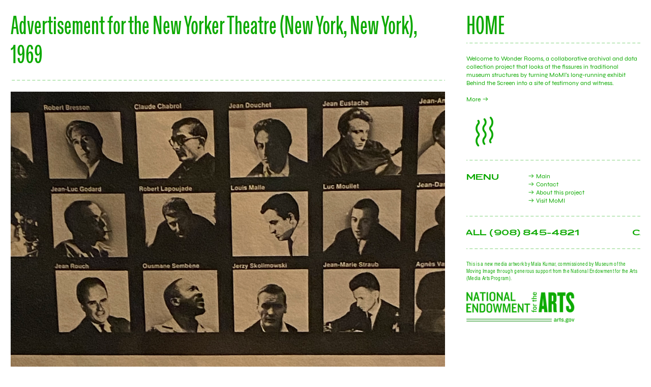

--- FILE ---
content_type: text/html; charset=UTF-8
request_url: https://wonder-rooms.org/New-Yorker
body_size: 41800
content:
<!DOCTYPE html>
<!-- 

        Running on cargo.site

-->
<html lang="en" data-predefined-style="true" data-css-presets="true" data-css-preset data-typography-preset>
	<head>
<script>
				var __cargo_context__ = 'live';
				var __cargo_js_ver__ = 'c=3744406473';
				var __cargo_maint__ = false;
				
				
			</script>
					<meta http-equiv="X-UA-Compatible" content="IE=edge,chrome=1">
		<meta http-equiv="Content-Type" content="text/html; charset=utf-8">
		<meta name="viewport" content="initial-scale=1.0, maximum-scale=1.0, user-scalable=no">
		
			<meta name="robots" content="index,follow">
		<title>New Yorker — Wonder Rooms</title>
		<meta name="description" content="Advertisement for the New Yorker Theatre (New York, New York), 1969 About If you peer closely at this advertisement, you may spot a photograph of...">
				<meta name="twitter:card" content="summary_large_image">
		<meta name="twitter:title" content="New Yorker — Wonder Rooms">
		<meta name="twitter:description" content="Advertisement for the New Yorker Theatre (New York, New York), 1969 About If you peer closely at this advertisement, you may spot a photograph of...">
		<meta name="twitter:image" content="https://freight.cargo.site/w/1200/i/28aaf7b33fc76d3a5a6c1a98944824a1b4b90b4dce05ec033a9c971bef8adf6d/10000-5-2.jpg">
		<meta property="og:locale" content="en_US">
		<meta property="og:title" content="New Yorker — Wonder Rooms">
		<meta property="og:description" content="Advertisement for the New Yorker Theatre (New York, New York), 1969 About If you peer closely at this advertisement, you may spot a photograph of...">
		<meta property="og:url" content="https://wonder-rooms.org/New-Yorker">
		<meta property="og:image" content="https://freight.cargo.site/w/1200/i/28aaf7b33fc76d3a5a6c1a98944824a1b4b90b4dce05ec033a9c971bef8adf6d/10000-5-2.jpg">
		<meta property="og:type" content="website">

		<link rel="preconnect" href="https://static.cargo.site" crossorigin>
		<link rel="preconnect" href="https://freight.cargo.site" crossorigin>
				<link rel="preconnect" href="https://type.cargo.site" crossorigin>

		<!--<link rel="preload" href="https://static.cargo.site/assets/social/IconFont-Regular-0.9.3.woff2" as="font" type="font/woff" crossorigin>-->

		

		<link href="https://freight.cargo.site/t/original/i/a6ab90bbc9b3bcc06cd9b759df784d48cc759f739d6dc3caebbcdb67dc96fcf5/favicon.ico" rel="shortcut icon">
		<link href="https://wonder-rooms.org/rss" rel="alternate" type="application/rss+xml" title="Wonder Rooms feed">

		<link href="https://wonder-rooms.org/stylesheet?c=3744406473&1649231876" id="member_stylesheet" rel="stylesheet" type="text/css" />
<style id="">@font-face{font-family:Icons;src:url(https://static.cargo.site/assets/social/IconFont-Regular-0.9.3.woff2);unicode-range:U+E000-E15C,U+F0000,U+FE0E}@font-face{font-family:Icons;src:url(https://static.cargo.site/assets/social/IconFont-Regular-0.9.3.woff2);font-weight:240;unicode-range:U+E000-E15C,U+F0000,U+FE0E}@font-face{font-family:Icons;src:url(https://static.cargo.site/assets/social/IconFont-Regular-0.9.3.woff2);unicode-range:U+E000-E15C,U+F0000,U+FE0E;font-weight:400}@font-face{font-family:Icons;src:url(https://static.cargo.site/assets/social/IconFont-Regular-0.9.3.woff2);unicode-range:U+E000-E15C,U+F0000,U+FE0E;font-weight:600}@font-face{font-family:Icons;src:url(https://static.cargo.site/assets/social/IconFont-Regular-0.9.3.woff2);unicode-range:U+E000-E15C,U+F0000,U+FE0E;font-weight:800}@font-face{font-family:Icons;src:url(https://static.cargo.site/assets/social/IconFont-Regular-0.9.3.woff2);unicode-range:U+E000-E15C,U+F0000,U+FE0E;font-style:italic}@font-face{font-family:Icons;src:url(https://static.cargo.site/assets/social/IconFont-Regular-0.9.3.woff2);unicode-range:U+E000-E15C,U+F0000,U+FE0E;font-weight:200;font-style:italic}@font-face{font-family:Icons;src:url(https://static.cargo.site/assets/social/IconFont-Regular-0.9.3.woff2);unicode-range:U+E000-E15C,U+F0000,U+FE0E;font-weight:400;font-style:italic}@font-face{font-family:Icons;src:url(https://static.cargo.site/assets/social/IconFont-Regular-0.9.3.woff2);unicode-range:U+E000-E15C,U+F0000,U+FE0E;font-weight:600;font-style:italic}@font-face{font-family:Icons;src:url(https://static.cargo.site/assets/social/IconFont-Regular-0.9.3.woff2);unicode-range:U+E000-E15C,U+F0000,U+FE0E;font-weight:800;font-style:italic}body.iconfont-loading,body.iconfont-loading *{color:transparent!important}body{-moz-osx-font-smoothing:grayscale;-webkit-font-smoothing:antialiased;-webkit-text-size-adjust:none}body.no-scroll{overflow:hidden}/*!
 * Content
 */.page{word-wrap:break-word}:focus{outline:0}.pointer-events-none{pointer-events:none}.pointer-events-auto{pointer-events:auto}.pointer-events-none .page_content .audio-player,.pointer-events-none .page_content .shop_product,.pointer-events-none .page_content a,.pointer-events-none .page_content audio,.pointer-events-none .page_content button,.pointer-events-none .page_content details,.pointer-events-none .page_content iframe,.pointer-events-none .page_content img,.pointer-events-none .page_content input,.pointer-events-none .page_content video{pointer-events:auto}.pointer-events-none .page_content *>a,.pointer-events-none .page_content>a{position:relative}s *{text-transform:inherit}#toolset{position:fixed;bottom:10px;right:10px;z-index:8}.mobile #toolset,.template_site_inframe #toolset{display:none}#toolset a{display:block;height:24px;width:24px;margin:0;padding:0;text-decoration:none;background:rgba(0,0,0,.2)}#toolset a:hover{background:rgba(0,0,0,.8)}[data-adminview] #toolset a,[data-adminview] #toolset_admin a{background:rgba(0,0,0,.04);pointer-events:none;cursor:default}#toolset_admin a:active{background:rgba(0,0,0,.7)}#toolset_admin a svg>*{transform:scale(1.1) translate(0,-.5px);transform-origin:50% 50%}#toolset_admin a svg{pointer-events:none;width:100%!important;height:auto!important}#following-container{overflow:auto;-webkit-overflow-scrolling:touch}#following-container iframe{height:100%;width:100%;position:absolute;top:0;left:0;right:0;bottom:0}:root{--following-width:-400px;--following-animation-duration:450ms}@keyframes following-open{0%{transform:translateX(0)}100%{transform:translateX(var(--following-width))}}@keyframes following-open-inverse{0%{transform:translateX(0)}100%{transform:translateX(calc(-1 * var(--following-width)))}}@keyframes following-close{0%{transform:translateX(var(--following-width))}100%{transform:translateX(0)}}@keyframes following-close-inverse{0%{transform:translateX(calc(-1 * var(--following-width)))}100%{transform:translateX(0)}}body.animate-left{animation:following-open var(--following-animation-duration);animation-fill-mode:both;animation-timing-function:cubic-bezier(.24,1,.29,1)}#following-container.animate-left{animation:following-close-inverse var(--following-animation-duration);animation-fill-mode:both;animation-timing-function:cubic-bezier(.24,1,.29,1)}#following-container.animate-left #following-frame{animation:following-close var(--following-animation-duration);animation-fill-mode:both;animation-timing-function:cubic-bezier(.24,1,.29,1)}body.animate-right{animation:following-close var(--following-animation-duration);animation-fill-mode:both;animation-timing-function:cubic-bezier(.24,1,.29,1)}#following-container.animate-right{animation:following-open-inverse var(--following-animation-duration);animation-fill-mode:both;animation-timing-function:cubic-bezier(.24,1,.29,1)}#following-container.animate-right #following-frame{animation:following-open var(--following-animation-duration);animation-fill-mode:both;animation-timing-function:cubic-bezier(.24,1,.29,1)}.slick-slider{position:relative;display:block;-moz-box-sizing:border-box;box-sizing:border-box;-webkit-user-select:none;-moz-user-select:none;-ms-user-select:none;user-select:none;-webkit-touch-callout:none;-khtml-user-select:none;-ms-touch-action:pan-y;touch-action:pan-y;-webkit-tap-highlight-color:transparent}.slick-list{position:relative;display:block;overflow:hidden;margin:0;padding:0}.slick-list:focus{outline:0}.slick-list.dragging{cursor:pointer;cursor:hand}.slick-slider .slick-list,.slick-slider .slick-track{transform:translate3d(0,0,0);will-change:transform}.slick-track{position:relative;top:0;left:0;display:block}.slick-track:after,.slick-track:before{display:table;content:'';width:1px;height:1px;margin-top:-1px;margin-left:-1px}.slick-track:after{clear:both}.slick-loading .slick-track{visibility:hidden}.slick-slide{display:none;float:left;height:100%;min-height:1px}[dir=rtl] .slick-slide{float:right}.content .slick-slide img{display:inline-block}.content .slick-slide img:not(.image-zoom){cursor:pointer}.content .scrub .slick-list,.content .scrub .slick-slide img:not(.image-zoom){cursor:ew-resize}body.slideshow-scrub-dragging *{cursor:ew-resize!important}.content .slick-slide img:not([src]),.content .slick-slide img[src='']{width:100%;height:auto}.slick-slide.slick-loading img{display:none}.slick-slide.dragging img{pointer-events:none}.slick-initialized .slick-slide{display:block}.slick-loading .slick-slide{visibility:hidden}.slick-vertical .slick-slide{display:block;height:auto;border:1px solid transparent}.slick-arrow.slick-hidden{display:none}.slick-arrow{position:absolute;z-index:9;width:0;top:0;height:100%;cursor:pointer;will-change:opacity;-webkit-transition:opacity 333ms cubic-bezier(.4,0,.22,1);transition:opacity 333ms cubic-bezier(.4,0,.22,1)}.slick-arrow.hidden{opacity:0}.slick-arrow svg{position:absolute;width:36px;height:36px;top:0;left:0;right:0;bottom:0;margin:auto;transform:translate(.25px,.25px)}.slick-arrow svg.right-arrow{transform:translate(.25px,.25px) scaleX(-1)}.slick-arrow svg:active{opacity:.75}.slick-arrow svg .arrow-shape{fill:none!important;stroke:#fff;stroke-linecap:square}.slick-arrow svg .arrow-outline{fill:none!important;stroke-width:2.5px;stroke:rgba(0,0,0,.6);stroke-linecap:square}.slick-arrow.slick-next{right:0;text-align:right}.slick-next svg,.wallpaper-navigation .slick-next svg{margin-right:10px}.mobile .slick-next svg{margin-right:10px}.slick-arrow.slick-prev{text-align:left}.slick-prev svg,.wallpaper-navigation .slick-prev svg{margin-left:10px}.mobile .slick-prev svg{margin-left:10px}.loading_animation{display:none;vertical-align:middle;z-index:15;line-height:0;pointer-events:none;border-radius:100%}.loading_animation.hidden{display:none}.loading_animation.pulsing{opacity:0;display:inline-block;animation-delay:.1s;-webkit-animation-delay:.1s;-moz-animation-delay:.1s;animation-duration:12s;animation-iteration-count:infinite;animation:fade-pulse-in .5s ease-in-out;-moz-animation:fade-pulse-in .5s ease-in-out;-webkit-animation:fade-pulse-in .5s ease-in-out;-webkit-animation-fill-mode:forwards;-moz-animation-fill-mode:forwards;animation-fill-mode:forwards}.loading_animation.pulsing.no-delay{animation-delay:0s;-webkit-animation-delay:0s;-moz-animation-delay:0s}.loading_animation div{border-radius:100%}.loading_animation div svg{max-width:100%;height:auto}.loading_animation div,.loading_animation div svg{width:20px;height:20px}.loading_animation.full-width svg{width:100%;height:auto}.loading_animation.full-width.big svg{width:100px;height:100px}.loading_animation div svg>*{fill:#ccc}.loading_animation div{-webkit-animation:spin-loading 12s ease-out;-webkit-animation-iteration-count:infinite;-moz-animation:spin-loading 12s ease-out;-moz-animation-iteration-count:infinite;animation:spin-loading 12s ease-out;animation-iteration-count:infinite}.loading_animation.hidden{display:none}[data-backdrop] .loading_animation{position:absolute;top:15px;left:15px;z-index:99}.loading_animation.position-absolute.middle{top:calc(50% - 10px);left:calc(50% - 10px)}.loading_animation.position-absolute.topleft{top:0;left:0}.loading_animation.position-absolute.middleright{top:calc(50% - 10px);right:1rem}.loading_animation.position-absolute.middleleft{top:calc(50% - 10px);left:1rem}.loading_animation.gray div svg>*{fill:#999}.loading_animation.gray-dark div svg>*{fill:#666}.loading_animation.gray-darker div svg>*{fill:#555}.loading_animation.gray-light div svg>*{fill:#ccc}.loading_animation.white div svg>*{fill:rgba(255,255,255,.85)}.loading_animation.blue div svg>*{fill:#698fff}.loading_animation.inline{display:inline-block;margin-bottom:.5ex}.loading_animation.inline.left{margin-right:.5ex}@-webkit-keyframes fade-pulse-in{0%{opacity:0}50%{opacity:.5}100%{opacity:1}}@-moz-keyframes fade-pulse-in{0%{opacity:0}50%{opacity:.5}100%{opacity:1}}@keyframes fade-pulse-in{0%{opacity:0}50%{opacity:.5}100%{opacity:1}}@-webkit-keyframes pulsate{0%{opacity:1}50%{opacity:0}100%{opacity:1}}@-moz-keyframes pulsate{0%{opacity:1}50%{opacity:0}100%{opacity:1}}@keyframes pulsate{0%{opacity:1}50%{opacity:0}100%{opacity:1}}@-webkit-keyframes spin-loading{0%{transform:rotate(0)}9%{transform:rotate(1050deg)}18%{transform:rotate(-1090deg)}20%{transform:rotate(-1080deg)}23%{transform:rotate(-1080deg)}28%{transform:rotate(-1095deg)}29%{transform:rotate(-1065deg)}34%{transform:rotate(-1080deg)}35%{transform:rotate(-1050deg)}40%{transform:rotate(-1065deg)}41%{transform:rotate(-1035deg)}44%{transform:rotate(-1035deg)}47%{transform:rotate(-2160deg)}50%{transform:rotate(-2160deg)}56%{transform:rotate(45deg)}60%{transform:rotate(45deg)}80%{transform:rotate(6120deg)}100%{transform:rotate(0)}}@keyframes spin-loading{0%{transform:rotate(0)}9%{transform:rotate(1050deg)}18%{transform:rotate(-1090deg)}20%{transform:rotate(-1080deg)}23%{transform:rotate(-1080deg)}28%{transform:rotate(-1095deg)}29%{transform:rotate(-1065deg)}34%{transform:rotate(-1080deg)}35%{transform:rotate(-1050deg)}40%{transform:rotate(-1065deg)}41%{transform:rotate(-1035deg)}44%{transform:rotate(-1035deg)}47%{transform:rotate(-2160deg)}50%{transform:rotate(-2160deg)}56%{transform:rotate(45deg)}60%{transform:rotate(45deg)}80%{transform:rotate(6120deg)}100%{transform:rotate(0)}}[grid-row]{align-items:flex-start;box-sizing:border-box;display:-webkit-box;display:-webkit-flex;display:-ms-flexbox;display:flex;-webkit-flex-wrap:wrap;-ms-flex-wrap:wrap;flex-wrap:wrap}[grid-col]{box-sizing:border-box}[grid-row] [grid-col].empty:after{content:"\0000A0";cursor:text}body.mobile[data-adminview=content-editproject] [grid-row] [grid-col].empty:after{display:none}[grid-col=auto]{-webkit-box-flex:1;-webkit-flex:1;-ms-flex:1;flex:1}[grid-col=x12]{width:100%}[grid-col=x11]{width:50%}[grid-col=x10]{width:33.33%}[grid-col=x9]{width:25%}[grid-col=x8]{width:20%}[grid-col=x7]{width:16.666666667%}[grid-col=x6]{width:14.285714286%}[grid-col=x5]{width:12.5%}[grid-col=x4]{width:11.111111111%}[grid-col=x3]{width:10%}[grid-col=x2]{width:9.090909091%}[grid-col=x1]{width:8.333333333%}[grid-col="1"]{width:8.33333%}[grid-col="2"]{width:16.66667%}[grid-col="3"]{width:25%}[grid-col="4"]{width:33.33333%}[grid-col="5"]{width:41.66667%}[grid-col="6"]{width:50%}[grid-col="7"]{width:58.33333%}[grid-col="8"]{width:66.66667%}[grid-col="9"]{width:75%}[grid-col="10"]{width:83.33333%}[grid-col="11"]{width:91.66667%}[grid-col="12"]{width:100%}body.mobile [grid-responsive] [grid-col]{width:100%;-webkit-box-flex:none;-webkit-flex:none;-ms-flex:none;flex:none}[data-ce-host=true][contenteditable=true] [grid-pad]{pointer-events:none}[data-ce-host=true][contenteditable=true] [grid-pad]>*{pointer-events:auto}[grid-pad="0"]{padding:0}[grid-pad="0.25"]{padding:.125rem}[grid-pad="0.5"]{padding:.25rem}[grid-pad="0.75"]{padding:.375rem}[grid-pad="1"]{padding:.5rem}[grid-pad="1.25"]{padding:.625rem}[grid-pad="1.5"]{padding:.75rem}[grid-pad="1.75"]{padding:.875rem}[grid-pad="2"]{padding:1rem}[grid-pad="2.5"]{padding:1.25rem}[grid-pad="3"]{padding:1.5rem}[grid-pad="3.5"]{padding:1.75rem}[grid-pad="4"]{padding:2rem}[grid-pad="5"]{padding:2.5rem}[grid-pad="6"]{padding:3rem}[grid-pad="7"]{padding:3.5rem}[grid-pad="8"]{padding:4rem}[grid-pad="9"]{padding:4.5rem}[grid-pad="10"]{padding:5rem}[grid-gutter="0"]{margin:0}[grid-gutter="0.5"]{margin:-.25rem}[grid-gutter="1"]{margin:-.5rem}[grid-gutter="1.5"]{margin:-.75rem}[grid-gutter="2"]{margin:-1rem}[grid-gutter="2.5"]{margin:-1.25rem}[grid-gutter="3"]{margin:-1.5rem}[grid-gutter="3.5"]{margin:-1.75rem}[grid-gutter="4"]{margin:-2rem}[grid-gutter="5"]{margin:-2.5rem}[grid-gutter="6"]{margin:-3rem}[grid-gutter="7"]{margin:-3.5rem}[grid-gutter="8"]{margin:-4rem}[grid-gutter="10"]{margin:-5rem}[grid-gutter="12"]{margin:-6rem}[grid-gutter="14"]{margin:-7rem}[grid-gutter="16"]{margin:-8rem}[grid-gutter="18"]{margin:-9rem}[grid-gutter="20"]{margin:-10rem}small{max-width:100%;text-decoration:inherit}img:not([src]),img[src='']{outline:1px solid rgba(177,177,177,.4);outline-offset:-1px;content:url([data-uri])}img.image-zoom{cursor:-webkit-zoom-in;cursor:-moz-zoom-in;cursor:zoom-in}#imprimatur{color:#333;font-size:10px;font-family:-apple-system,BlinkMacSystemFont,"Segoe UI",Roboto,Oxygen,Ubuntu,Cantarell,"Open Sans","Helvetica Neue",sans-serif,"Sans Serif",Icons;/*!System*/position:fixed;opacity:.3;right:-28px;bottom:160px;transform:rotate(270deg);-ms-transform:rotate(270deg);-webkit-transform:rotate(270deg);z-index:8;text-transform:uppercase;color:#999;opacity:.5;padding-bottom:2px;text-decoration:none}.mobile #imprimatur{display:none}bodycopy cargo-link a{font-family:-apple-system,BlinkMacSystemFont,"Segoe UI",Roboto,Oxygen,Ubuntu,Cantarell,"Open Sans","Helvetica Neue",sans-serif,"Sans Serif",Icons;/*!System*/font-size:12px;font-style:normal;font-weight:400;transform:rotate(270deg);text-decoration:none;position:fixed!important;right:-27px;bottom:100px;text-decoration:none;letter-spacing:normal;background:0 0;border:0;border-bottom:0;outline:0}/*! PhotoSwipe Default UI CSS by Dmitry Semenov | photoswipe.com | MIT license */.pswp--has_mouse .pswp__button--arrow--left,.pswp--has_mouse .pswp__button--arrow--right,.pswp__ui{visibility:visible}.pswp--minimal--dark .pswp__top-bar,.pswp__button{background:0 0}.pswp,.pswp__bg,.pswp__container,.pswp__img--placeholder,.pswp__zoom-wrap,.quick-view-navigation{-webkit-backface-visibility:hidden}.pswp__button{cursor:pointer;opacity:1;-webkit-appearance:none;transition:opacity .2s;-webkit-box-shadow:none;box-shadow:none}.pswp__button-close>svg{top:10px;right:10px;margin-left:auto}.pswp--touch .quick-view-navigation{display:none}.pswp__ui{-webkit-font-smoothing:auto;opacity:1;z-index:1550}.quick-view-navigation{will-change:opacity;-webkit-transition:opacity 333ms cubic-bezier(.4,0,.22,1);transition:opacity 333ms cubic-bezier(.4,0,.22,1)}.quick-view-navigation .pswp__group .pswp__button{pointer-events:auto}.pswp__button>svg{position:absolute;width:36px;height:36px}.quick-view-navigation .pswp__group:active svg{opacity:.75}.pswp__button svg .shape-shape{fill:#fff}.pswp__button svg .shape-outline{fill:#000}.pswp__button-prev>svg{top:0;bottom:0;left:10px;margin:auto}.pswp__button-next>svg{top:0;bottom:0;right:10px;margin:auto}.quick-view-navigation .pswp__group .pswp__button-prev{position:absolute;left:0;top:0;width:0;height:100%}.quick-view-navigation .pswp__group .pswp__button-next{position:absolute;right:0;top:0;width:0;height:100%}.quick-view-navigation .close-button,.quick-view-navigation .left-arrow,.quick-view-navigation .right-arrow{transform:translate(.25px,.25px)}.quick-view-navigation .right-arrow{transform:translate(.25px,.25px) scaleX(-1)}.pswp__button svg .shape-outline{fill:transparent!important;stroke:#000;stroke-width:2.5px;stroke-linecap:square}.pswp__button svg .shape-shape{fill:transparent!important;stroke:#fff;stroke-width:1.5px;stroke-linecap:square}.pswp__bg,.pswp__scroll-wrap,.pswp__zoom-wrap{width:100%;position:absolute}.quick-view-navigation .pswp__group .pswp__button-close{margin:0}.pswp__container,.pswp__item,.pswp__zoom-wrap{right:0;bottom:0;top:0;position:absolute;left:0}.pswp__ui--hidden .pswp__button{opacity:.001}.pswp__ui--hidden .pswp__button,.pswp__ui--hidden .pswp__button *{pointer-events:none}.pswp .pswp__ui.pswp__ui--displaynone{display:none}.pswp__element--disabled{display:none!important}/*! PhotoSwipe main CSS by Dmitry Semenov | photoswipe.com | MIT license */.pswp{position:fixed;display:none;height:100%;width:100%;top:0;left:0;right:0;bottom:0;margin:auto;-ms-touch-action:none;touch-action:none;z-index:9999999;-webkit-text-size-adjust:100%;line-height:initial;letter-spacing:initial;outline:0}.pswp img{max-width:none}.pswp--zoom-disabled .pswp__img{cursor:default!important}.pswp--animate_opacity{opacity:.001;will-change:opacity;-webkit-transition:opacity 333ms cubic-bezier(.4,0,.22,1);transition:opacity 333ms cubic-bezier(.4,0,.22,1)}.pswp--open{display:block}.pswp--zoom-allowed .pswp__img{cursor:-webkit-zoom-in;cursor:-moz-zoom-in;cursor:zoom-in}.pswp--zoomed-in .pswp__img{cursor:-webkit-grab;cursor:-moz-grab;cursor:grab}.pswp--dragging .pswp__img{cursor:-webkit-grabbing;cursor:-moz-grabbing;cursor:grabbing}.pswp__bg{left:0;top:0;height:100%;opacity:0;transform:translateZ(0);will-change:opacity}.pswp__scroll-wrap{left:0;top:0;height:100%}.pswp__container,.pswp__zoom-wrap{-ms-touch-action:none;touch-action:none}.pswp__container,.pswp__img{-webkit-user-select:none;-moz-user-select:none;-ms-user-select:none;user-select:none;-webkit-tap-highlight-color:transparent;-webkit-touch-callout:none}.pswp__zoom-wrap{-webkit-transform-origin:left top;-ms-transform-origin:left top;transform-origin:left top;-webkit-transition:-webkit-transform 222ms cubic-bezier(.4,0,.22,1);transition:transform 222ms cubic-bezier(.4,0,.22,1)}.pswp__bg{-webkit-transition:opacity 222ms cubic-bezier(.4,0,.22,1);transition:opacity 222ms cubic-bezier(.4,0,.22,1)}.pswp--animated-in .pswp__bg,.pswp--animated-in .pswp__zoom-wrap{-webkit-transition:none;transition:none}.pswp--hide-overflow .pswp__scroll-wrap,.pswp--hide-overflow.pswp{overflow:hidden}.pswp__img{position:absolute;width:auto;height:auto;top:0;left:0}.pswp__img--placeholder--blank{background:#222}.pswp--ie .pswp__img{width:100%!important;height:auto!important;left:0;top:0}.pswp__ui--idle{opacity:0}.pswp__error-msg{position:absolute;left:0;top:50%;width:100%;text-align:center;font-size:14px;line-height:16px;margin-top:-8px;color:#ccc}.pswp__error-msg a{color:#ccc;text-decoration:underline}.pswp__error-msg{font-family:-apple-system,BlinkMacSystemFont,"Segoe UI",Roboto,Oxygen,Ubuntu,Cantarell,"Open Sans","Helvetica Neue",sans-serif}.quick-view.mouse-down .iframe-item{pointer-events:none!important}.quick-view-caption-positioner{pointer-events:none;width:100%;height:100%}.quick-view-caption-wrapper{margin:auto;position:absolute;bottom:0;left:0;right:0}.quick-view-horizontal-align-left .quick-view-caption-wrapper{margin-left:0}.quick-view-horizontal-align-right .quick-view-caption-wrapper{margin-right:0}[data-quick-view-caption]{transition:.1s opacity ease-in-out;position:absolute;bottom:0;left:0;right:0}.quick-view-horizontal-align-left [data-quick-view-caption]{text-align:left}.quick-view-horizontal-align-right [data-quick-view-caption]{text-align:right}.quick-view-caption{transition:.1s opacity ease-in-out}.quick-view-caption>*{display:inline-block}.quick-view-caption *{pointer-events:auto}.quick-view-caption.hidden{opacity:0}.shop_product .dropdown_wrapper{flex:0 0 100%;position:relative}.shop_product select{appearance:none;-moz-appearance:none;-webkit-appearance:none;outline:0;-webkit-font-smoothing:antialiased;-moz-osx-font-smoothing:grayscale;cursor:pointer;border-radius:0;white-space:nowrap;overflow:hidden!important;text-overflow:ellipsis}.shop_product select.dropdown::-ms-expand{display:none}.shop_product a{cursor:pointer;border-bottom:none;text-decoration:none}.shop_product a.out-of-stock{pointer-events:none}body.audio-player-dragging *{cursor:ew-resize!important}.audio-player{display:inline-flex;flex:1 0 calc(100% - 2px);width:calc(100% - 2px)}.audio-player .button{height:100%;flex:0 0 3.3rem;display:flex}.audio-player .separator{left:3.3rem;height:100%}.audio-player .buffer{width:0%;height:100%;transition:left .3s linear,width .3s linear}.audio-player.seeking .buffer{transition:left 0s,width 0s}.audio-player.seeking{user-select:none;-webkit-user-select:none;cursor:ew-resize}.audio-player.seeking *{user-select:none;-webkit-user-select:none;cursor:ew-resize}.audio-player .bar{overflow:hidden;display:flex;justify-content:space-between;align-content:center;flex-grow:1}.audio-player .progress{width:0%;height:100%;transition:width .3s linear}.audio-player.seeking .progress{transition:width 0s}.audio-player .pause,.audio-player .play{cursor:pointer;height:100%}.audio-player .note-icon{margin:auto 0;order:2;flex:0 1 auto}.audio-player .title{white-space:nowrap;overflow:hidden;text-overflow:ellipsis;pointer-events:none;user-select:none;padding:.5rem 0 .5rem 1rem;margin:auto auto auto 0;flex:0 3 auto;min-width:0;width:100%}.audio-player .total-time{flex:0 1 auto;margin:auto 0}.audio-player .current-time,.audio-player .play-text{flex:0 1 auto;margin:auto 0}.audio-player .stream-anim{user-select:none;margin:auto auto auto 0}.audio-player .stream-anim span{display:inline-block}.audio-player .buffer,.audio-player .current-time,.audio-player .note-svg,.audio-player .play-text,.audio-player .separator,.audio-player .total-time{user-select:none;pointer-events:none}.audio-player .buffer,.audio-player .play-text,.audio-player .progress{position:absolute}.audio-player,.audio-player .bar,.audio-player .button,.audio-player .current-time,.audio-player .note-icon,.audio-player .pause,.audio-player .play,.audio-player .total-time{position:relative}body.mobile .audio-player,body.mobile .audio-player *{-webkit-touch-callout:none}#standalone-admin-frame{border:0;width:400px;position:absolute;right:0;top:0;height:100vh;z-index:99}body[standalone-admin=true] #standalone-admin-frame{transform:translate(0,0)}body[standalone-admin=true] .main_container{width:calc(100% - 400px)}body[standalone-admin=false] #standalone-admin-frame{transform:translate(100%,0)}body[standalone-admin=false] .main_container{width:100%}.toggle_standaloneAdmin{position:fixed;top:0;right:400px;height:40px;width:40px;z-index:999;cursor:pointer;background-color:rgba(0,0,0,.4)}.toggle_standaloneAdmin:active{opacity:.7}body[standalone-admin=false] .toggle_standaloneAdmin{right:0}.toggle_standaloneAdmin *{color:#fff;fill:#fff}.toggle_standaloneAdmin svg{padding:6px;width:100%;height:100%;opacity:.85}body[standalone-admin=false] .toggle_standaloneAdmin #close,body[standalone-admin=true] .toggle_standaloneAdmin #backdropsettings{display:none}.toggle_standaloneAdmin>div{width:100%;height:100%}#admin_toggle_button{position:fixed;top:50%;transform:translate(0,-50%);right:400px;height:36px;width:12px;z-index:999;cursor:pointer;background-color:rgba(0,0,0,.09);padding-left:2px;margin-right:5px}#admin_toggle_button .bar{content:'';background:rgba(0,0,0,.09);position:fixed;width:5px;bottom:0;top:0;z-index:10}#admin_toggle_button:active{background:rgba(0,0,0,.065)}#admin_toggle_button *{color:#fff;fill:#fff}#admin_toggle_button svg{padding:0;width:16px;height:36px;margin-left:1px;opacity:1}#admin_toggle_button svg *{fill:#fff;opacity:1}#admin_toggle_button[data-state=closed] .toggle_admin_close{display:none}#admin_toggle_button[data-state=closed],#admin_toggle_button[data-state=closed] .toggle_admin_open{width:20px;cursor:pointer;margin:0}#admin_toggle_button[data-state=closed] svg{margin-left:2px}#admin_toggle_button[data-state=open] .toggle_admin_open{display:none}select,select *{text-rendering:auto!important}b b{font-weight:inherit}*{-webkit-box-sizing:border-box;-moz-box-sizing:border-box;box-sizing:border-box}customhtml>*{position:relative;z-index:10}body,html{min-height:100vh;margin:0;padding:0}html{touch-action:manipulation;position:relative;background-color:#fff}.main_container{min-height:100vh;width:100%;overflow:hidden}.container{display:-webkit-box;display:-webkit-flex;display:-moz-box;display:-ms-flexbox;display:flex;-webkit-flex-wrap:wrap;-moz-flex-wrap:wrap;-ms-flex-wrap:wrap;flex-wrap:wrap;max-width:100%;width:100%;overflow:visible}.container{align-items:flex-start;-webkit-align-items:flex-start}.page{z-index:2}.page ul li>text-limit{display:block}.content,.content_container,.pinned{-webkit-flex:1 0 auto;-moz-flex:1 0 auto;-ms-flex:1 0 auto;flex:1 0 auto;max-width:100%}.content_container{width:100%}.content_container.full_height{min-height:100vh}.page_background{position:absolute;top:0;left:0;width:100%;height:100%}.page_container{position:relative;overflow:visible;width:100%}.backdrop{position:absolute;top:0;z-index:1;width:100%;height:100%;max-height:100vh}.backdrop>div{position:absolute;top:0;left:0;width:100%;height:100%;-webkit-backface-visibility:hidden;backface-visibility:hidden;transform:translate3d(0,0,0);contain:strict}[data-backdrop].backdrop>div[data-overflowing]{max-height:100vh;position:absolute;top:0;left:0}body.mobile [split-responsive]{display:flex;flex-direction:column}body.mobile [split-responsive] .container{width:100%;order:2}body.mobile [split-responsive] .backdrop{position:relative;height:50vh;width:100%;order:1}body.mobile [split-responsive] [data-auxiliary].backdrop{position:absolute;height:50vh;width:100%;order:1}.page{position:relative;z-index:2}img[data-align=left]{float:left}img[data-align=right]{float:right}[data-rotation]{transform-origin:center center}.content .page_content:not([contenteditable=true]) [data-draggable]{pointer-events:auto!important;backface-visibility:hidden}.preserve-3d{-moz-transform-style:preserve-3d;transform-style:preserve-3d}.content .page_content:not([contenteditable=true]) [data-draggable] iframe{pointer-events:none!important}.dragging-active iframe{pointer-events:none!important}.content .page_content:not([contenteditable=true]) [data-draggable]:active{opacity:1}.content .scroll-transition-fade{transition:transform 1s ease-in-out,opacity .8s ease-in-out}.content .scroll-transition-fade.below-viewport{opacity:0;transform:translateY(40px)}.mobile.full_width .page_container:not([split-layout]) .container_width{width:100%}[data-view=pinned_bottom] .bottom_pin_invisibility{visibility:hidden}.pinned{position:relative;width:100%}.pinned .page_container.accommodate:not(.fixed):not(.overlay){z-index:2}.pinned .page_container.overlay{position:absolute;z-index:4}.pinned .page_container.overlay.fixed{position:fixed}.pinned .page_container.overlay.fixed .page{max-height:100vh;-webkit-overflow-scrolling:touch}.pinned .page_container.overlay.fixed .page.allow-scroll{overflow-y:auto;overflow-x:hidden}.pinned .page_container.overlay.fixed .page.allow-scroll{align-items:flex-start;-webkit-align-items:flex-start}.pinned .page_container .page.allow-scroll::-webkit-scrollbar{width:0;background:0 0;display:none}.pinned.pinned_top .page_container.overlay{left:0;top:0}.pinned.pinned_bottom .page_container.overlay{left:0;bottom:0}div[data-container=set]:empty{margin-top:1px}.thumbnails{position:relative;z-index:1}[thumbnails=grid]{align-items:baseline}[thumbnails=justify] .thumbnail{box-sizing:content-box}[thumbnails][data-padding-zero] .thumbnail{margin-bottom:-1px}[thumbnails=montessori] .thumbnail{pointer-events:auto;position:absolute}[thumbnails] .thumbnail>a{display:block;text-decoration:none}[thumbnails=montessori]{height:0}[thumbnails][data-resizing],[thumbnails][data-resizing] *{cursor:nwse-resize}[thumbnails] .thumbnail .resize-handle{cursor:nwse-resize;width:26px;height:26px;padding:5px;position:absolute;opacity:.75;right:-1px;bottom:-1px;z-index:100}[thumbnails][data-resizing] .resize-handle{display:none}[thumbnails] .thumbnail .resize-handle svg{position:absolute;top:0;left:0}[thumbnails] .thumbnail .resize-handle:hover{opacity:1}[data-can-move].thumbnail .resize-handle svg .resize_path_outline{fill:#fff}[data-can-move].thumbnail .resize-handle svg .resize_path{fill:#000}[thumbnails=montessori] .thumbnail_sizer{height:0;width:100%;position:relative;padding-bottom:100%;pointer-events:none}[thumbnails] .thumbnail img{display:block;min-height:3px;margin-bottom:0}[thumbnails] .thumbnail img:not([src]),img[src=""]{margin:0!important;width:100%;min-height:3px;height:100%!important;position:absolute}[aspect-ratio="1x1"].thumb_image{height:0;padding-bottom:100%;overflow:hidden}[aspect-ratio="4x3"].thumb_image{height:0;padding-bottom:75%;overflow:hidden}[aspect-ratio="16x9"].thumb_image{height:0;padding-bottom:56.25%;overflow:hidden}[thumbnails] .thumb_image{width:100%;position:relative}[thumbnails][thumbnail-vertical-align=top]{align-items:flex-start}[thumbnails][thumbnail-vertical-align=middle]{align-items:center}[thumbnails][thumbnail-vertical-align=bottom]{align-items:baseline}[thumbnails][thumbnail-horizontal-align=left]{justify-content:flex-start}[thumbnails][thumbnail-horizontal-align=middle]{justify-content:center}[thumbnails][thumbnail-horizontal-align=right]{justify-content:flex-end}.thumb_image.default_image>svg{position:absolute;top:0;left:0;bottom:0;right:0;width:100%;height:100%}.thumb_image.default_image{outline:1px solid #ccc;outline-offset:-1px;position:relative}.mobile.full_width [data-view=Thumbnail] .thumbnails_width{width:100%}.content [data-draggable] a:active,.content [data-draggable] img:active{opacity:initial}.content .draggable-dragging{opacity:initial}[data-draggable].draggable_visible{visibility:visible}[data-draggable].draggable_hidden{visibility:hidden}.gallery_card [data-draggable],.marquee [data-draggable]{visibility:inherit}[data-draggable]{visibility:visible;background-color:rgba(0,0,0,.003)}#site_menu_panel_container .image-gallery:not(.initialized){height:0;padding-bottom:100%;min-height:initial}.image-gallery:not(.initialized){min-height:100vh;visibility:hidden;width:100%}.image-gallery .gallery_card img{display:block;width:100%;height:auto}.image-gallery .gallery_card{transform-origin:center}.image-gallery .gallery_card.dragging{opacity:.1;transform:initial!important}.image-gallery:not([image-gallery=slideshow]) .gallery_card iframe:only-child,.image-gallery:not([image-gallery=slideshow]) .gallery_card video:only-child{width:100%;height:100%;top:0;left:0;position:absolute}.image-gallery[image-gallery=slideshow] .gallery_card video[muted][autoplay]:not([controls]),.image-gallery[image-gallery=slideshow] .gallery_card video[muted][data-autoplay]:not([controls]){pointer-events:none}.image-gallery [image-gallery-pad="0"] video:only-child{object-fit:cover;height:calc(100% + 1px)}div.image-gallery>a,div.image-gallery>iframe,div.image-gallery>img,div.image-gallery>video{display:none}[image-gallery-row]{align-items:flex-start;box-sizing:border-box;display:-webkit-box;display:-webkit-flex;display:-ms-flexbox;display:flex;-webkit-flex-wrap:wrap;-ms-flex-wrap:wrap;flex-wrap:wrap}.image-gallery .gallery_card_image{width:100%;position:relative}[data-predefined-style=true] .image-gallery a.gallery_card{display:block;border:none}[image-gallery-col]{box-sizing:border-box}[image-gallery-col=x12]{width:100%}[image-gallery-col=x11]{width:50%}[image-gallery-col=x10]{width:33.33%}[image-gallery-col=x9]{width:25%}[image-gallery-col=x8]{width:20%}[image-gallery-col=x7]{width:16.666666667%}[image-gallery-col=x6]{width:14.285714286%}[image-gallery-col=x5]{width:12.5%}[image-gallery-col=x4]{width:11.111111111%}[image-gallery-col=x3]{width:10%}[image-gallery-col=x2]{width:9.090909091%}[image-gallery-col=x1]{width:8.333333333%}.content .page_content [image-gallery-pad].image-gallery{pointer-events:none}.content .page_content [image-gallery-pad].image-gallery .gallery_card_image>*,.content .page_content [image-gallery-pad].image-gallery .gallery_image_caption{pointer-events:auto}.content .page_content [image-gallery-pad="0"]{padding:0}.content .page_content [image-gallery-pad="0.25"]{padding:.125rem}.content .page_content [image-gallery-pad="0.5"]{padding:.25rem}.content .page_content [image-gallery-pad="0.75"]{padding:.375rem}.content .page_content [image-gallery-pad="1"]{padding:.5rem}.content .page_content [image-gallery-pad="1.25"]{padding:.625rem}.content .page_content [image-gallery-pad="1.5"]{padding:.75rem}.content .page_content [image-gallery-pad="1.75"]{padding:.875rem}.content .page_content [image-gallery-pad="2"]{padding:1rem}.content .page_content [image-gallery-pad="2.5"]{padding:1.25rem}.content .page_content [image-gallery-pad="3"]{padding:1.5rem}.content .page_content [image-gallery-pad="3.5"]{padding:1.75rem}.content .page_content [image-gallery-pad="4"]{padding:2rem}.content .page_content [image-gallery-pad="5"]{padding:2.5rem}.content .page_content [image-gallery-pad="6"]{padding:3rem}.content .page_content [image-gallery-pad="7"]{padding:3.5rem}.content .page_content [image-gallery-pad="8"]{padding:4rem}.content .page_content [image-gallery-pad="9"]{padding:4.5rem}.content .page_content [image-gallery-pad="10"]{padding:5rem}.content .page_content [image-gallery-gutter="0"]{margin:0}.content .page_content [image-gallery-gutter="0.5"]{margin:-.25rem}.content .page_content [image-gallery-gutter="1"]{margin:-.5rem}.content .page_content [image-gallery-gutter="1.5"]{margin:-.75rem}.content .page_content [image-gallery-gutter="2"]{margin:-1rem}.content .page_content [image-gallery-gutter="2.5"]{margin:-1.25rem}.content .page_content [image-gallery-gutter="3"]{margin:-1.5rem}.content .page_content [image-gallery-gutter="3.5"]{margin:-1.75rem}.content .page_content [image-gallery-gutter="4"]{margin:-2rem}.content .page_content [image-gallery-gutter="5"]{margin:-2.5rem}.content .page_content [image-gallery-gutter="6"]{margin:-3rem}.content .page_content [image-gallery-gutter="7"]{margin:-3.5rem}.content .page_content [image-gallery-gutter="8"]{margin:-4rem}.content .page_content [image-gallery-gutter="10"]{margin:-5rem}.content .page_content [image-gallery-gutter="12"]{margin:-6rem}.content .page_content [image-gallery-gutter="14"]{margin:-7rem}.content .page_content [image-gallery-gutter="16"]{margin:-8rem}.content .page_content [image-gallery-gutter="18"]{margin:-9rem}.content .page_content [image-gallery-gutter="20"]{margin:-10rem}[image-gallery=slideshow]:not(.initialized)>*{min-height:1px;opacity:0;min-width:100%}[image-gallery=slideshow][data-constrained-by=height] [image-gallery-vertical-align].slick-track{align-items:flex-start}[image-gallery=slideshow] img.image-zoom:active{opacity:initial}[image-gallery=slideshow].slick-initialized .gallery_card{pointer-events:none}[image-gallery=slideshow].slick-initialized .gallery_card.slick-current{pointer-events:auto}[image-gallery=slideshow] .gallery_card:not(.has_caption){line-height:0}.content .page_content [image-gallery=slideshow].image-gallery>*{pointer-events:auto}.content [image-gallery=slideshow].image-gallery.slick-initialized .gallery_card{overflow:hidden;margin:0;display:flex;flex-flow:row wrap;flex-shrink:0}.content [image-gallery=slideshow].image-gallery.slick-initialized .gallery_card.slick-current{overflow:visible}[image-gallery=slideshow] .gallery_image_caption{opacity:1;transition:opacity .3s;-webkit-transition:opacity .3s;width:100%;margin-left:auto;margin-right:auto;clear:both}[image-gallery-horizontal-align=left] .gallery_image_caption{text-align:left}[image-gallery-horizontal-align=middle] .gallery_image_caption{text-align:center}[image-gallery-horizontal-align=right] .gallery_image_caption{text-align:right}[image-gallery=slideshow][data-slideshow-in-transition] .gallery_image_caption{opacity:0;transition:opacity .3s;-webkit-transition:opacity .3s}[image-gallery=slideshow] .gallery_card_image{width:initial;margin:0;display:inline-block}[image-gallery=slideshow] .gallery_card img{margin:0;display:block}[image-gallery=slideshow][data-exploded]{align-items:flex-start;box-sizing:border-box;display:-webkit-box;display:-webkit-flex;display:-ms-flexbox;display:flex;-webkit-flex-wrap:wrap;-ms-flex-wrap:wrap;flex-wrap:wrap;justify-content:flex-start;align-content:flex-start}[image-gallery=slideshow][data-exploded] .gallery_card{padding:1rem;width:16.666%}[image-gallery=slideshow][data-exploded] .gallery_card_image{height:0;display:block;width:100%}[image-gallery=grid]{align-items:baseline}[image-gallery=grid] .gallery_card.has_caption .gallery_card_image{display:block}[image-gallery=grid] [image-gallery-pad="0"].gallery_card{margin-bottom:-1px}[image-gallery=grid] .gallery_card img{margin:0}[image-gallery=columns] .gallery_card img{margin:0}[image-gallery=justify]{align-items:flex-start}[image-gallery=justify] .gallery_card img{margin:0}[image-gallery=montessori][image-gallery-row]{display:block}[image-gallery=montessori] a.gallery_card,[image-gallery=montessori] div.gallery_card{position:absolute;pointer-events:auto}[image-gallery=montessori][data-can-move] .gallery_card,[image-gallery=montessori][data-can-move] .gallery_card .gallery_card_image,[image-gallery=montessori][data-can-move] .gallery_card .gallery_card_image>*{cursor:move}[image-gallery=montessori]{position:relative;height:0}[image-gallery=freeform] .gallery_card{position:relative}[image-gallery=freeform] [image-gallery-pad="0"].gallery_card{margin-bottom:-1px}[image-gallery-vertical-align]{display:flex;flex-flow:row wrap}[image-gallery-vertical-align].slick-track{display:flex;flex-flow:row nowrap}.image-gallery .slick-list{margin-bottom:-.3px}[image-gallery-vertical-align=top]{align-content:flex-start;align-items:flex-start}[image-gallery-vertical-align=middle]{align-items:center;align-content:center}[image-gallery-vertical-align=bottom]{align-content:flex-end;align-items:flex-end}[image-gallery-horizontal-align=left]{justify-content:flex-start}[image-gallery-horizontal-align=middle]{justify-content:center}[image-gallery-horizontal-align=right]{justify-content:flex-end}.image-gallery[data-resizing],.image-gallery[data-resizing] *{cursor:nwse-resize!important}.image-gallery .gallery_card .resize-handle,.image-gallery .gallery_card .resize-handle *{cursor:nwse-resize!important}.image-gallery .gallery_card .resize-handle{width:26px;height:26px;padding:5px;position:absolute;opacity:.75;right:-1px;bottom:-1px;z-index:10}.image-gallery[data-resizing] .resize-handle{display:none}.image-gallery .gallery_card .resize-handle svg{cursor:nwse-resize!important;position:absolute;top:0;left:0}.image-gallery .gallery_card .resize-handle:hover{opacity:1}[data-can-move].gallery_card .resize-handle svg .resize_path_outline{fill:#fff}[data-can-move].gallery_card .resize-handle svg .resize_path{fill:#000}[image-gallery=montessori] .thumbnail_sizer{height:0;width:100%;position:relative;padding-bottom:100%;pointer-events:none}#site_menu_button{display:block;text-decoration:none;pointer-events:auto;z-index:9;vertical-align:top;cursor:pointer;box-sizing:content-box;font-family:Icons}#site_menu_button.custom_icon{padding:0;line-height:0}#site_menu_button.custom_icon img{width:100%;height:auto}#site_menu_wrapper.disabled #site_menu_button{display:none}#site_menu_wrapper.mobile_only #site_menu_button{display:none}body.mobile #site_menu_wrapper.mobile_only:not(.disabled) #site_menu_button:not(.active){display:block}#site_menu_panel_container[data-type=cargo_menu] #site_menu_panel{display:block;position:fixed;top:0;right:0;bottom:0;left:0;z-index:10;cursor:default}.site_menu{pointer-events:auto;position:absolute;z-index:11;top:0;bottom:0;line-height:0;max-width:400px;min-width:300px;font-size:20px;text-align:left;background:rgba(20,20,20,.95);padding:20px 30px 90px 30px;overflow-y:auto;overflow-x:hidden;display:-webkit-box;display:-webkit-flex;display:-ms-flexbox;display:flex;-webkit-box-orient:vertical;-webkit-box-direction:normal;-webkit-flex-direction:column;-ms-flex-direction:column;flex-direction:column;-webkit-box-pack:start;-webkit-justify-content:flex-start;-ms-flex-pack:start;justify-content:flex-start}body.mobile #site_menu_wrapper .site_menu{-webkit-overflow-scrolling:touch;min-width:auto;max-width:100%;width:100%;padding:20px}#site_menu_wrapper[data-sitemenu-position=bottom-left] #site_menu,#site_menu_wrapper[data-sitemenu-position=top-left] #site_menu{left:0}#site_menu_wrapper[data-sitemenu-position=bottom-right] #site_menu,#site_menu_wrapper[data-sitemenu-position=top-right] #site_menu{right:0}#site_menu_wrapper[data-type=page] .site_menu{right:0;left:0;width:100%;padding:0;margin:0;background:0 0}.site_menu_wrapper.open .site_menu{display:block}.site_menu div{display:block}.site_menu a{text-decoration:none;display:inline-block;color:rgba(255,255,255,.75);max-width:100%;overflow:hidden;white-space:nowrap;text-overflow:ellipsis;line-height:1.4}.site_menu div a.active{color:rgba(255,255,255,.4)}.site_menu div.set-link>a{font-weight:700}.site_menu div.hidden{display:none}.site_menu .close{display:block;position:absolute;top:0;right:10px;font-size:60px;line-height:50px;font-weight:200;color:rgba(255,255,255,.4);cursor:pointer;user-select:none}#site_menu_panel_container .page_container{position:relative;overflow:hidden;background:0 0;z-index:2}#site_menu_panel_container .site_menu_page_wrapper{position:fixed;top:0;left:0;overflow-y:auto;-webkit-overflow-scrolling:touch;height:100%;width:100%;z-index:100}#site_menu_panel_container .site_menu_page_wrapper .backdrop{pointer-events:none}#site_menu_panel_container #site_menu_page_overlay{position:fixed;top:0;right:0;bottom:0;left:0;cursor:default;z-index:1}#shop_button{display:block;text-decoration:none;pointer-events:auto;z-index:9;vertical-align:top;cursor:pointer;box-sizing:content-box;font-family:Icons}#shop_button.custom_icon{padding:0;line-height:0}#shop_button.custom_icon img{width:100%;height:auto}#shop_button.disabled{display:none}.loading[data-loading]{display:none;position:fixed;bottom:8px;left:8px;z-index:100}.new_site_button_wrapper{font-size:1.8rem;font-weight:400;color:rgba(0,0,0,.85);font-family:-apple-system,BlinkMacSystemFont,'Segoe UI',Roboto,Oxygen,Ubuntu,Cantarell,'Open Sans','Helvetica Neue',sans-serif,'Sans Serif',Icons;font-style:normal;line-height:1.4;color:#fff;position:fixed;bottom:0;right:0;z-index:999}body.template_site #toolset{display:none!important}body.mobile .new_site_button{display:none}.new_site_button{display:flex;height:44px;cursor:pointer}.new_site_button .plus{width:44px;height:100%}.new_site_button .plus svg{width:100%;height:100%}.new_site_button .plus svg line{stroke:#000;stroke-width:2px}.new_site_button .plus:after,.new_site_button .plus:before{content:'';width:30px;height:2px}.new_site_button .text{background:#0fce83;display:none;padding:7.5px 15px 7.5px 15px;height:100%;font-size:20px;color:#222}.new_site_button:active{opacity:.8}.new_site_button.show_full .text{display:block}.new_site_button.show_full .plus{display:none}html:not(.admin-wrapper) .template_site #confirm_modal [data-progress] .progress-indicator:after{content:'Generating Site...';padding:7.5px 15px;right:-200px;color:#000}bodycopy svg.marker-overlay,bodycopy svg.marker-overlay *{transform-origin:0 0;-webkit-transform-origin:0 0;box-sizing:initial}bodycopy svg#svgroot{box-sizing:initial}bodycopy svg.marker-overlay{padding:inherit;position:absolute;left:0;top:0;width:100%;height:100%;min-height:1px;overflow:visible;pointer-events:none;z-index:999}bodycopy svg.marker-overlay *{pointer-events:initial}bodycopy svg.marker-overlay text{letter-spacing:initial}bodycopy svg.marker-overlay a{cursor:pointer}.marquee:not(.torn-down){overflow:hidden;width:100%;position:relative;padding-bottom:.25em;padding-top:.25em;margin-bottom:-.25em;margin-top:-.25em;contain:layout}.marquee .marquee_contents{will-change:transform;display:flex;flex-direction:column}.marquee[behavior][direction].torn-down{white-space:normal}.marquee[behavior=bounce] .marquee_contents{display:block;float:left;clear:both}.marquee[behavior=bounce] .marquee_inner{display:block}.marquee[behavior=bounce][direction=vertical] .marquee_contents{width:100%}.marquee[behavior=bounce][direction=diagonal] .marquee_inner:last-child,.marquee[behavior=bounce][direction=vertical] .marquee_inner:last-child{position:relative;visibility:hidden}.marquee[behavior=bounce][direction=horizontal],.marquee[behavior=scroll][direction=horizontal]{white-space:pre}.marquee[behavior=scroll][direction=horizontal] .marquee_contents{display:inline-flex;white-space:nowrap;min-width:100%}.marquee[behavior=scroll][direction=horizontal] .marquee_inner{min-width:100%}.marquee[behavior=scroll] .marquee_inner:first-child{will-change:transform;position:absolute;width:100%;top:0;left:0}.cycle{display:none}</style>
<script type="text/json" data-set="defaults" >{"current_offset":0,"current_page":1,"cargo_url":"wonderrooms","is_domain":true,"is_mobile":false,"is_tablet":false,"is_phone":false,"api_path":"https:\/\/wonder-rooms.org\/_api","is_editor":false,"is_template":false,"is_direct_link":true,"direct_link_pid":20162851}</script>
<script type="text/json" data-set="DisplayOptions" >{"user_id":1136510,"pagination_count":24,"title_in_project":true,"disable_project_scroll":false,"learning_cargo_seen":true,"resource_url":null,"use_sets":null,"sets_are_clickable":null,"set_links_position":null,"sticky_pages":null,"total_projects":0,"slideshow_responsive":false,"slideshow_thumbnails_header":true,"layout_options":{"content_position":"left_cover","content_width":"70","content_margin":"5","main_margin":"2","text_alignment":"text_left","vertical_position":"vertical_top","bgcolor":"transparent","WebFontConfig":{"system":{"families":{"Courier":{"variants":["n4","i4","n7","i7"]},"-apple-system":{"variants":["n4"]}}},"cargo":{"families":{"Syne":{"variants":["n4","i4","n7","n9"]},"Benton Sans Extra Compressed":{"variants":["n4","i4","n5","i5","n7","i7","n9","i9"]},"Messapia":{"variants":["n4","n7"]},"TeX Gyre Heros Condensed":{"variants":["n4","i4","n7","i7"]}}}},"links_orientation":"links_horizontal","viewport_size":"phone","mobile_zoom":"25","mobile_view":"desktop","mobile_padding":"-3.6","mobile_formatting":false,"width_unit":"rem","text_width":"66","is_feed":false,"limit_vertical_images":false,"image_zoom":false,"mobile_images_full_width":true,"responsive_columns":"1","responsive_thumbnails_padding":"0.7","enable_sitemenu":false,"sitemenu_mobileonly":false,"menu_position":"top-left","sitemenu_option":"cargo_menu","responsive_row_height":"75","advanced_padding_enabled":false,"main_margin_top":"2","main_margin_right":"2","main_margin_bottom":"2","main_margin_left":"2","mobile_pages_full_width":true,"scroll_transition":false,"image_full_zoom":false,"quick_view_height":"100","quick_view_width":"100","quick_view_alignment":"quick_view_center_center","advanced_quick_view_padding_enabled":false,"quick_view_padding":"2.5","quick_view_padding_top":"2.5","quick_view_padding_bottom":"2.5","quick_view_padding_left":"2.5","quick_view_padding_right":"2.5","quick_content_alignment":"quick_content_center_center","close_quick_view_on_scroll":true,"show_quick_view_ui":true,"quick_view_bgcolor":"rgba(12, 169, 0, 0.15)","quick_view_caption":true},"element_sort":{"no-group":[{"name":"Navigation","isActive":true},{"name":"Header Text","isActive":true},{"name":"Content","isActive":true},{"name":"Header Image","isActive":false}]},"site_menu_options":{"display_type":"cargo_menu","enable":true,"mobile_only":true,"position":"bottom-right","single_page_id":"19626045","icon":null,"show_homepage":false,"single_page_url":"Menu","custom_icon":"\/\/freight.cargo.site\/t\/original\/i\/cb69683db9d6a59e7e1225fe427c6897c75b8a84abe279e1ecd5182e22a4f2fd\/android-chrome-192x192.png","overlay_sitemenu_page":false},"ecommerce_options":{"enable_ecommerce_button":false,"shop_button_position":"top-right","shop_icon":"\ue138","custom_icon":false,"shop_icon_text":"CART","icon":"","enable_geofencing":false,"enabled_countries":["AF","AX","AL","DZ","AS","AD","AO","AI","AQ","AG","AR","AM","AW","AU","AT","AZ","BS","BH","BD","BB","BY","BE","BZ","BJ","BM","BT","BO","BQ","BA","BW","BV","BR","IO","BN","BG","BF","BI","KH","CM","CA","CV","KY","CF","TD","CL","CN","CX","CC","CO","KM","CG","CD","CK","CR","CI","HR","CU","CW","CY","CZ","DK","DJ","DM","DO","EC","EG","SV","GQ","ER","EE","ET","FK","FO","FJ","FI","FR","GF","PF","TF","GA","GM","GE","DE","GH","GI","GR","GL","GD","GP","GU","GT","GG","GN","GW","GY","HT","HM","VA","HN","HK","HU","IS","IN","ID","IR","IQ","IE","IM","IL","IT","JM","JP","JE","JO","KZ","KE","KI","KP","KR","KW","KG","LA","LV","LB","LS","LR","LY","LI","LT","LU","MO","MK","MG","MW","MY","MV","ML","MT","MH","MQ","MR","MU","YT","MX","FM","MD","MC","MN","ME","MS","MA","MZ","MM","NA","NR","NP","NL","NC","NZ","NI","NE","NG","NU","NF","MP","NO","OM","PK","PW","PS","PA","PG","PY","PE","PH","PN","PL","PT","PR","QA","RE","RO","RU","RW","BL","SH","KN","LC","MF","PM","VC","WS","SM","ST","SA","SN","RS","SC","SL","SG","SX","SK","SI","SB","SO","ZA","GS","SS","ES","LK","SD","SR","SJ","SZ","SE","CH","SY","TW","TJ","TZ","TH","TL","TG","TK","TO","TT","TN","TR","TM","TC","TV","UG","UA","AE","GB","US","UM","UY","UZ","VU","VE","VN","VG","VI","WF","EH","YE","ZM","ZW"]}}</script>
<script type="text/json" data-set="Site" >{"id":"1136510","direct_link":"https:\/\/wonder-rooms.org","display_url":"wonder-rooms.org","site_url":"wonderrooms","account_shop_id":null,"has_ecommerce":false,"has_shop":false,"ecommerce_key_public":null,"cargo_spark_button":false,"following_url":null,"website_title":"Wonder Rooms","meta_tags":"","meta_description":"","meta_head":"","homepage_id":"19626046","css_url":"https:\/\/wonder-rooms.org\/stylesheet","rss_url":"https:\/\/wonder-rooms.org\/rss","js_url":"\/_jsapps\/design\/design.js","favicon_url":"https:\/\/freight.cargo.site\/t\/original\/i\/a6ab90bbc9b3bcc06cd9b759df784d48cc759f739d6dc3caebbcdb67dc96fcf5\/favicon.ico","home_url":"https:\/\/cargo.site","auth_url":"https:\/\/cargo.site","profile_url":null,"profile_width":0,"profile_height":0,"social_image_url":"https:\/\/freight.cargo.site\/i\/8846991315bf2c8f49e6328de75b162020af21939f85686045d975f5240375ee\/Artboard-22x.png","social_width":865,"social_height":865,"social_description":"Wonder Rooms is a collaborative archival and data collection project.","social_has_image":true,"social_has_description":true,"site_menu_icon":"https:\/\/freight.cargo.site\/i\/cb69683db9d6a59e7e1225fe427c6897c75b8a84abe279e1ecd5182e22a4f2fd\/android-chrome-192x192.png","site_menu_has_image":true,"custom_html":"<customhtml><!--<style>\n.footer {\n\tfont-size: 1rem;\n\tline-height: 1.4;\n\tfont-family: \"TeX Gyre Heros Condensed\", Icons;\n\tfont-style: normal;\n\tfont-weight: 400;\n\tcolor: #0ca900;\n    letter-spacing: 0.03em;\n    position: absolute;\n\tleft: 0;\n \tbottom: 0;\n  \twidth: 100%;\n  \tmargin-left:2%\n}\n<\/style>\n\n<div class=\"footer\">\n  <p>This is a new media artwork by Mala Kumar, commissioned by Museum of the Moving Image through generous support from the National Endowment for the Arts (Media Arts Program).<\/p>\n<\/div>\n\n--><\/customhtml>","filter":null,"is_editor":false,"use_hi_res":false,"hiq":null,"progenitor_site":"lecomte","files":[],"resource_url":"wonder-rooms.org\/_api\/v0\/site\/1136510"}</script>
<script type="text/json" data-set="ScaffoldingData" >{"id":0,"title":"Wonder Rooms","project_url":0,"set_id":0,"is_homepage":false,"pin":false,"is_set":true,"in_nav":false,"stack":false,"sort":0,"index":0,"page_count":2,"pin_position":null,"thumbnail_options":null,"pages":[{"id":19626040,"title":"Work Pages","project_url":"Work-Pages","set_id":0,"is_homepage":false,"pin":false,"is_set":true,"in_nav":false,"stack":true,"sort":0,"index":0,"page_count":21,"pin_position":null,"thumbnail_options":null,"pages":[{"id":20162851,"site_id":1136510,"project_url":"New-Yorker","direct_link":"https:\/\/wonder-rooms.org\/New-Yorker","type":"page","title":"New Yorker","title_no_html":"New Yorker","tags":"Film","display":true,"pin":false,"pin_options":null,"in_nav":false,"is_homepage":false,"backdrop_enabled":false,"is_set":false,"stack":false,"excerpt":"Advertisement for the New Yorker Theatre (New York, New York), 1969\n\n\n\n\n\n\n\n\n\n\n\n\tAbout\nIf you peer closely at this advertisement, you may spot a photograph of...","content":"<h1>Advertisement for the New Yorker Theatre (New York, New York), 1969<\/h1><br>\n<hr>\n<br>\n<img width=\"1512\" height=\"1348\" width_o=\"1512\" height_o=\"1348\" data-src=\"https:\/\/freight.cargo.site\/t\/original\/i\/057348389cd8d68666e146765e371a7105639f55ae95b174413aa44a98f7c1b0\/NewYorker.png\" data-mid=\"112183219\" border=\"0\" \/><br><br>\n<br>\n\n<div grid-row=\"\" grid-pad=\"2\" grid-gutter=\"4\" grid-responsive=\"\">\n\t<div grid-col=\"7\" grid-pad=\"2\" class=\"\"><h2>About<\/h2><br>If you peer closely at this advertisement, you may spot a photograph of Ousmane Semb\u00e8ne amongst the portraits of mostly white male European arthouse film directors. His 1966 film \"Black Girl\" was the first feature film ever released by a sub-Saharan African director, and his work directly addressed the reverberations of economic and racial oppression wrought by colonialism in Africa and Europe.&nbsp;<br><br><small>Tags: <a href=\"Film\" rel=\"history\" data-tags=\"Film\">Film<\/a><\/small><br><\/div>\n\t<div grid-col=\"5\" grid-pad=\"2\" class=\"\"><h2>Additional Notes<br><\/h2><br>\n<small>\"Let's be very clear, Europe is not my center. Europe is on the outskirts. Why be a sunflower and turn towards the sun? I myself am the sun!\" \u2013Ousmane Semb\u00e8ne, <i>Camera d'Afrique<\/i> (1983) dir. Ferid Boughedir.\n<br><\/small><br>\n<br>\n<hr>\n<br>\n<h2>Further watching<br><\/h2><br><small><i>Black Girl <\/i>(1966) dir. Ousmane Sembene<\/small><a><\/a><br><small><i>Camera d'Afrique<\/i> (1983) dir. Ferid Boughedir&nbsp;<\/small><br><br><br><br><br>\n<br>\n<br>\n <\/div>\n<\/div>","content_no_html":"Advertisement for the New Yorker Theatre (New York, New York), 1969\n\n\n{image 8}\n\n\n\n\tAboutIf you peer closely at this advertisement, you may spot a photograph of Ousmane Semb\u00e8ne amongst the portraits of mostly white male European arthouse film directors. His 1966 film \"Black Girl\" was the first feature film ever released by a sub-Saharan African director, and his work directly addressed the reverberations of economic and racial oppression wrought by colonialism in Africa and Europe.&nbsp;Tags: Film\n\tAdditional Notes\n\"Let's be very clear, Europe is not my center. Europe is on the outskirts. Why be a sunflower and turn towards the sun? I myself am the sun!\" \u2013Ousmane Semb\u00e8ne, Camera d'Afrique (1983) dir. Ferid Boughedir.\n\n\n\n\nFurther watchingBlack Girl (1966) dir. Ousmane SembeneCamera d'Afrique (1983) dir. Ferid Boughedir&nbsp;\n\n\n \n","content_partial_html":"<h1>Advertisement for the New Yorker Theatre (New York, New York), 1969<\/h1><br>\n<hr>\n<br>\n<img width=\"1512\" height=\"1348\" width_o=\"1512\" height_o=\"1348\" data-src=\"https:\/\/freight.cargo.site\/t\/original\/i\/057348389cd8d68666e146765e371a7105639f55ae95b174413aa44a98f7c1b0\/NewYorker.png\" data-mid=\"112183219\" border=\"0\" \/><br><br>\n<br>\n\n\n\t<h2>About<\/h2><br>If you peer closely at this advertisement, you may spot a photograph of Ousmane Semb\u00e8ne amongst the portraits of mostly white male European arthouse film directors. His 1966 film \"Black Girl\" was the first feature film ever released by a sub-Saharan African director, and his work directly addressed the reverberations of economic and racial oppression wrought by colonialism in Africa and Europe.&nbsp;<br><br>Tags: <a href=\"Film\" rel=\"history\" data-tags=\"Film\">Film<\/a><br>\n\t<h2>Additional Notes<br><\/h2><br>\n\"Let's be very clear, Europe is not my center. Europe is on the outskirts. Why be a sunflower and turn towards the sun? I myself am the sun!\" \u2013Ousmane Semb\u00e8ne, <i>Camera d'Afrique<\/i> (1983) dir. Ferid Boughedir.\n<br><br>\n<br>\n<hr>\n<br>\n<h2>Further watching<br><\/h2><br><i>Black Girl <\/i>(1966) dir. Ousmane Sembene<a><\/a><br><i>Camera d'Afrique<\/i> (1983) dir. Ferid Boughedir&nbsp;<br><br><br><br><br>\n<br>\n<br>\n \n","thumb":"111587316","thumb_meta":{"thumbnail_crop":{"percentWidth":"100","marginLeft":0,"marginTop":0,"imageModel":{"id":111587316,"project_id":20162851,"image_ref":"{image 7}","name":"10000-5-2.jpg","hash":"28aaf7b33fc76d3a5a6c1a98944824a1b4b90b4dce05ec033a9c971bef8adf6d","width":1379,"height":944,"sort":0,"exclude_from_backdrop":false,"date_added":"1623904216"},"stored":{"ratio":68.455402465555,"crop_ratio":"16x9"},"cropManuallySet":false}},"thumb_is_visible":true,"sort":9,"index":8,"set_id":19626040,"page_options":{"using_local_css":true,"local_css":"[local-style=\"20162851\"] .container_width {\n}\n\n[local-style=\"20162851\"] body {\n\tbackground-color: initial \/*!variable_defaults*\/;\n}\n\n[local-style=\"20162851\"] .backdrop {\n}\n\n[local-style=\"20162851\"] .page {\n}\n\n[local-style=\"20162851\"] .page_background {\n\tbackground-color: initial \/*!page_container_bgcolor*\/;\n}\n\n[local-style=\"20162851\"] .content_padding {\n}\n\n[data-predefined-style=\"true\"] [local-style=\"20162851\"] bodycopy {\n}\n\n[data-predefined-style=\"true\"] [local-style=\"20162851\"] bodycopy a {\n}\n\n[data-predefined-style=\"true\"] [local-style=\"20162851\"] bodycopy a:hover {\n}\n\n[data-predefined-style=\"true\"] [local-style=\"20162851\"] h1 {\n}\n\n[data-predefined-style=\"true\"] [local-style=\"20162851\"] h1 a {\n}\n\n[data-predefined-style=\"true\"] [local-style=\"20162851\"] h1 a:hover {\n}\n\n[data-predefined-style=\"true\"] [local-style=\"20162851\"] h2 {\n}\n\n[data-predefined-style=\"true\"] [local-style=\"20162851\"] h2 a {\n}\n\n[data-predefined-style=\"true\"] [local-style=\"20162851\"] h2 a:hover {\n}\n\n[data-predefined-style=\"true\"] [local-style=\"20162851\"] small {\n}\n\n[data-predefined-style=\"true\"] [local-style=\"20162851\"] small a {\n}\n\n[data-predefined-style=\"true\"] [local-style=\"20162851\"] small a:hover {\n}\n\n[local-style=\"20162851\"] .container {\n}","local_layout_options":{"split_layout":false,"split_responsive":false,"full_height":false,"advanced_padding_enabled":false,"page_container_bgcolor":"","show_local_thumbs":false,"page_bgcolor":""},"svg_overlay":"<svg width=\"1\" height=\"1\" xmlns=\"http:\/\/www.w3.org\/2000\/svg\" xmlns:svg=\"http:\/\/www.w3.org\/2000\/svg\" class=\"marker-overlay\">\n <!-- Created with SVG-edit - https:\/\/github.com\/SVG-Edit\/svgedit-->\n <g transform=\"translate(65.43391418457031, 27.84375)\" class=\"layer\">\n  <title><\/title>\n <\/g>\n<\/svg>","svg_fonts":{}},"set_open":false,"images":[{"id":111587316,"project_id":20162851,"image_ref":"{image 7}","name":"10000-5-2.jpg","hash":"28aaf7b33fc76d3a5a6c1a98944824a1b4b90b4dce05ec033a9c971bef8adf6d","width":1379,"height":944,"sort":0,"exclude_from_backdrop":false,"date_added":"1623904216"},{"id":112183219,"project_id":20162851,"image_ref":"{image 8}","name":"NewYorker.png","hash":"057348389cd8d68666e146765e371a7105639f55ae95b174413aa44a98f7c1b0","width":1512,"height":1348,"sort":0,"exclude_from_backdrop":false,"date_added":"1624486534"}],"backdrop":null}]},{"id":19626046,"site_id":1136510,"project_url":"HOME","direct_link":"https:\/\/wonder-rooms.org\/HOME","type":"page","title":"HOME","title_no_html":"HOME","tags":"Film","display":false,"pin":false,"pin_options":{"position":"top","overlay":true,"exclude_mobile":true},"in_nav":true,"is_homepage":true,"backdrop_enabled":false,"is_set":false,"stack":false,"excerpt":"WONDER ROOMS\n\n\n\n\n\t\n\n\n\nPhotograph, C. Heighton Monroe. Located in Portrait Photography\n\tSessue Hayakawa, c. 1930\n\nAs you walk around the Portrait Gallery, you may...","content":"<h1>WONDER ROOMS<\/h1><hr>\n<br>\n\n<div grid-row=\"\" grid-pad=\"2\" grid-gutter=\"4\" grid-responsive=\"\">\n\t<div grid-col=\"5\" grid-pad=\"2\" class=\"\"><a href=\"Sessue\" rel=\"history\" class=\"image-link\"><img width=\"1154\" height=\"1452\" width_o=\"1154\" height_o=\"1452\" data-src=\"https:\/\/freight.cargo.site\/t\/original\/i\/17689b011323b784af9dba51fc4edb5f61c0b8ca3fdba4e889cc586a60063997\/Sessue.png\" data-mid=\"112099569\" border=\"0\" \/><\/a><br>\n<br>\n<small>Photograph, C. Heighton Monroe. Located in Portrait Photography<\/small><\/div>\n\t<div grid-col=\"4\" grid-pad=\"2\"><h2><a href=\"Sessue\" rel=\"history\">Sessue Hayakawa, c. 1930<\/a><\/h2><br>\nAs you walk around the Portrait Gallery, you may notice a portrait of an elegant Japanese man with a smoldering gaze...&nbsp;<br>\n<br>\n<i><a href=\"Sessue\" rel=\"history\">Continue...<\/a><\/i><\/div>\n\t<div grid-col=\"3\" grid-pad=\"2\">Tags: <a href=\"Film\" rel=\"history\" data-tags=\"Film\">Film<\/a>, <a href=\"Exclusion-Act\" rel=\"history\" data-tags=\"Exclusion-Act\">Exclusion Act<\/a>, <a href=\"Orientalism\" rel=\"history\" data-tags=\"Orientalism\">Orientalism<\/a>\n\t<br>\n<br><h2><a href=\"https:\/\/forms.gle\/M3cc1h5mwsJ88rVP8\" target=\"_blank\"><span style=\"color: #0ca900;\">Add your memory \ue090\ufe0e<\/span><\/a><\/h2><\/div>\n<\/div><br>\n<hr>\n<br>\n<div grid-row=\"\" grid-pad=\"2\" grid-gutter=\"4\" grid-responsive=\"\">\n\t<div grid-col=\"5\" grid-pad=\"2\" class=\"\"><a href=\"SHAMPOO\" rel=\"history\"><\/a><a href=\"Anna-May-Wong\" rel=\"history\" class=\"image-link\"><img width=\"1225\" height=\"1484\" width_o=\"1225\" height_o=\"1484\" data-src=\"https:\/\/freight.cargo.site\/t\/original\/i\/9d4f1fc3da18c19a43ed5f8e2aab516862b5cc0604367a958c9a433d5858a5a7\/Anna-May-Wong.png\" data-mid=\"112092881\" border=\"0\" \/><\/a><br>\n<br><small>Photograph, George Hurrell. Located in Portrait Photography<a href=\"02\" rel=\"history\"><\/a><\/small><\/div>\n\t<div grid-col=\"4\" grid-pad=\"2\"><h2><a href=\"Anna-May-Wong\" rel=\"history\">Anna May Wong, c. 1938<\/a><br><\/h2>\n<br>\nNear the Hayakawa photograh, you will see a portrait of Anna May Wong, a pioneering Chinese-American actress whose career was marked by her struggle against getting typecast in her career, orbiting between stereotypical \u201cDragon Lady\u201d and demure \u201cButterfly\u201d roles. Her time in Hollywood was marked by disappointment and frustration at only being able to play negatively stereotyped roles, and going so far as to be deemed \"too Chinese to play a Chinese.\u201d The opportunity for more positive and less-stereotyped roles for Asian-Americans came in the 1930s following a growing American sympathy for China in its struggles with Japanese imperialism. <br>\n<br>\n<b><\/b><i><a href=\"Anna-May-Wong\" rel=\"history\">Continue...<\/a><\/i><\/div>\n\t<div grid-col=\"3\" grid-pad=\"2\">\nTags: <a href=\"Film\" rel=\"history\" data-tags=\"Film\">Film<\/a>, <a href=\"Exclusion-Act\" rel=\"history\" data-tags=\"Exclusion-Act\">Exclusion Act<\/a>, <a href=\"Orientalism\" rel=\"history\" data-tags=\"Orientalism\">Orientalism<\/a>\n<br><br>\n<br>\n<h2><a href=\"https:\/\/forms.gle\/mRkKBFx4H7v4Jvbz9\" target=\"_blank\"><span style=\"color: #0ca900;\">Add your memory \ue090\ufe0e<\/span><\/a><\/h2><h1><\/h1><\/div>\n<\/div><br>\n<hr>\n<br>\n<div grid-row=\"\" grid-pad=\"2\" grid-gutter=\"4\" grid-responsive=\"\">\n\t<div grid-col=\"5\" grid-pad=\"2\">\n<h1><a href=\"Robeson\" rel=\"history\" class=\"image-link\"><img width=\"1149\" height=\"1192\" width_o=\"1149\" height_o=\"1192\" data-src=\"https:\/\/freight.cargo.site\/t\/original\/i\/f2541a54b50c52b244593e022b1aaac80f41fedba93fab20508c953fd09bb6d7\/Paul-Robeson.png\" data-mid=\"112093764\" border=\"0\" \/><\/a><\/h1><br>\n<small>Photography, Jack Shalitt. Located in Portrait Photography<\/small><\/div>\n\t<div grid-col=\"4\" grid-pad=\"2\"><h2><a href=\"Robeson\" rel=\"history\">Paul Robeson, c. 1933<\/a><\/h2><a href=\"Robeson\" rel=\"history\">\n<\/a><br>\nPaul Robeson was a singer and actor who was known for both his cultural accomplishments and his political activism. Robeson broke multiple barriers and overcame insurmountable hurdles in his career, and his refusal to compromise on his political values and bend to the will of others made him both a revered figure and a feared and ostracized one. Among his many activist efforts, Robeson founded the American Crusade Against Lynching organization in 1946 following a failed meeting with President Truman convince him to inact anti-lynching legislation, campaigned to end Apartheid in South Africa, and fought for Aboriginal rights in Australia. <br>\n<br>\n<a href=\"Robeson\" rel=\"history\"><b><\/b><i><\/i><\/a><a href=\"Robeson\" rel=\"history\"><i>Continue...<\/i>\n\t<\/a><\/div>\n\t<div grid-col=\"3\" grid-pad=\"2\">Tags: <a href=\"Film\" rel=\"history\" data-tags=\"Film\">Film<\/a>, <a href=\"Music\" rel=\"history\" data-tags=\"Music\">Music<\/a>, <a href=\"Television\" rel=\"history\" data-tags=\"Television\">Television<\/a>, <a href=\"Activism\" rel=\"history\" data-tags=\"Activism\">Activism<\/a>\n<br><br>\n<br>\n<h2><a href=\"https:\/\/forms.gle\/mRkKBFx4H7v4Jvbz9\" target=\"_blank\"><span style=\"color: #0ca900;\">Add your memory \ue090\ufe0e<\/span><\/a><\/h2><h1><\/h1><\/div>\n<\/div><br>\n<hr>\n<br>\n<div grid-row=\"\" grid-pad=\"2\" grid-gutter=\"4\" grid-responsive=\"\">\n\t<div grid-col=\"5\" grid-pad=\"2\" class=\"\"><a href=\"Hattie-Mae\" rel=\"history\" class=\"image-link\"><img width=\"1224\" height=\"1520\" width_o=\"1224\" height_o=\"1520\" data-src=\"https:\/\/freight.cargo.site\/t\/original\/i\/a66913399066c59a8104b1ca09ab55cd6a4fea8abff6323e4d82363891939fb0\/Hattie-McDaniel.png\" data-mid=\"112101177\" border=\"0\" \/><\/a><br><br><small>Portrait located in Portrait Photography<\/small>\n\t\n<br>\n<\/div>\n\t<div grid-col=\"4\" grid-pad=\"2\"><h2><a href=\"Hattie-Mae\" rel=\"history\">Hattie McDaniel, c. 1940<\/a><\/h2><br>Hattie McDaniel is the first Black actor to receive an Academy award for her portrayal of Mammy in the 1939 film Gone with the Wind. Her long and illustrious career was marked by racism, typecasting, and criticism from both white and Black people, all the way up to her death in 1952, when she was unable to be laid to rest at the Hollywood Cemetery, who practiced racial segregation at the time. <br>\n<br>\n<a href=\"Hattie-Mae\" rel=\"history\"><i><\/i><\/a><a href=\"Hattie-Mae\" rel=\"history\"><i>Continue...<\/i>\n\t<\/a><\/div>\n\t<div grid-col=\"3\" grid-pad=\"2\" class=\"\">Tags: <a href=\"Film\" rel=\"history\" data-tags=\"Film\">Film<\/a>, <a href=\"Activism\" rel=\"history\" data-tags=\"Activism\">Activism<\/a><br>\n<br>\n<h2><a href=\"https:\/\/forms.gle\/mRkKBFx4H7v4Jvbz9\" target=\"_blank\"><span style=\"color: #0ca900;\">Add your memory \ue090\ufe0e<\/span><\/a><\/h2><h1><\/h1><\/div>\n<\/div><br>\n<hr>\n<br>\n<div grid-row=\"\" grid-pad=\"2\" grid-gutter=\"4\" grid-responsive=\"\">\n\t<div grid-col=\"5\" grid-pad=\"2\" class=\"\"><h1><a href=\"Bert-Williams\" rel=\"history\" class=\"image-link\"><img width=\"1371\" height=\"1735\" width_o=\"1371\" height_o=\"1735\" data-src=\"https:\/\/freight.cargo.site\/t\/original\/i\/f3a409f2d1c870adcf92726f0083d4d45b637c3ab3ffde100281d4afa15a5474\/Bert-Williams.png\" data-mid=\"112101234\" border=\"0\" \/><\/a><\/h1><br><small>Portrait located in Portrait Photography<\/small>\n\t\n\n<br>\n<\/div>\n\t<div grid-col=\"4\" grid-pad=\"2\"><h2><a href=\"Bert-Williams\" rel=\"history\">Bert Williams, c. 1925<\/a><\/h2><br>Bert Williams was an enormously popular Bahamanian-American entertainer and comedian of the Vaudeville era. He is the first Black man to have a leading role in a film and on the Broadway stage, and played an important role in pushing back against the immense racial barriers of turn-of-the-century America. <br>\n<br>\n<a href=\"Bert-Williams\" rel=\"history\"><i><\/i><\/a><a href=\"Bert-Williams\" rel=\"history\"><i>Continue...<\/i>\n\t<\/a><\/div>\n\t<div grid-col=\"3\" grid-pad=\"2\">Tags: <a href=\"Vaudeville\" rel=\"history\" data-tags=\"Vaudeville\">Vaudeville<\/a>, <a href=\"Blackface\" rel=\"history\" data-tags=\"Blackface\">Blackface<\/a><br>\n<br>\n<h2><a href=\"https:\/\/forms.gle\/mRkKBFx4H7v4Jvbz9\" target=\"_blank\"><span style=\"color: #0ca900;\">Add your memory \ue090\ufe0e<\/span><\/a><\/h2><h1><\/h1><\/div>\n<\/div><br>\n<hr>\n<br>\n<div grid-row=\"\" grid-pad=\"2\" grid-gutter=\"4\" grid-responsive=\"\">\n\t<div grid-col=\"5\" grid-pad=\"2\" class=\"\"><h1><a href=\"Darby-Jones\" rel=\"history\" class=\"image-link\"><img width=\"1315\" height=\"1199\" width_o=\"1315\" height_o=\"1199\" data-src=\"https:\/\/freight.cargo.site\/t\/original\/i\/e1fef36ca4190a94c925f9c4e79a865c2daef4efb48512624f6ff7276a8fa95b\/Darby_thumb.png\" data-mid=\"112183192\" border=\"0\" \/><\/a><\/h1><br><small>Located in Life Masks<\/small><br>\n<\/div>\n\t<div grid-col=\"4\" grid-pad=\"2\"><h2><a href=\"Darby-Jones\" rel=\"history\">Life Mask of Darby Jones, Zombies on Broadway (1945)<\/a><br><\/h2>\n    <br>\nNot much is known about Darby Jones. He is best remembered for his roles in the films \"I Walked With A Zombie\" (1943) and \"Zombies on Broadway\" (1945). Though Jones could be considered a pioneering Black actor in Hollywood, like many other Black actors of the time, he was mostly relegated to playing servants and \"jungle savage\"-type roles.&nbsp;<br>\n<br>\n<a href=\"Darby-Jones\" rel=\"history\"><i><\/i><\/a><a href=\"Darby-Jones\" rel=\"history\"><i>Continue...<\/i>\n\t<\/a><\/div>\n\t<div grid-col=\"3\" grid-pad=\"2\">\nTags: <a href=\"Film\" rel=\"history\" data-tags=\"Film\">Film<\/a><br>\n<br>\n<h2><a href=\"https:\/\/forms.gle\/mRkKBFx4H7v4Jvbz9\" target=\"_blank\"><span style=\"color: #0ca900;\">Add your memory \ue090\ufe0e<\/span><\/a><\/h2><h1><\/h1><\/div>\n<\/div><br>\n<hr>\n<br>\n<div grid-row=\"\" grid-pad=\"2\" grid-gutter=\"4\" grid-responsive=\"\">\n\t<div grid-col=\"5\" grid-pad=\"2\" class=\"\"><a href=\"Nanook\" rel=\"history\" class=\"image-link\"><img width=\"1178\" height=\"942\" width_o=\"1178\" height_o=\"942\" data-src=\"https:\/\/freight.cargo.site\/t\/original\/i\/fff9b90da373a8b3951cfb056853c439b1e1b80a8774d8b144e311f326939526\/Nanook-of-the-North.png\" data-mid=\"112101649\" border=\"0\" \/><\/a><br><br><small>Located in From Vaudeville to Storefront Theaters<\/small><br>\n\n\t\n<br>\n<\/div>\n\t<div grid-col=\"4\" grid-pad=\"2\"><h2>Preview Slide for&nbsp;<a href=\"Nanook\" rel=\"history\">Nanook of the North,<\/a> 1922<\/h2><br>\u201cA couple guests of the museum have mentioned how this film was created by a white male filmmaker and how this also relates to the film being staged. I'm intrigued and also disturbed how this type of documentary filmmaking others the subjects and creates a bizarre archeological point of view of a living community.\u201d<br>\n<br>\n<a href=\"Nanook\" rel=\"history\"><i><\/i><\/a><a href=\"Nanook\" rel=\"history\"><i>Continue...<\/i>\n\t<\/a><\/div>\n\t<div grid-col=\"3\" grid-pad=\"2\">\nTags: <a href=\"Film\" rel=\"history\" data-tags=\"Film\">Film,<\/a> <a href=\"Anthropology\" rel=\"history\" data-tags=\"Anthropology\">Anthropology<\/a><br>\n<br>\n<h2><span style=\"color: #0ca900;\">Add<a href=\"https:\/\/forms.gle\/mRkKBFx4H7v4Jvbz9\" target=\"_blank\">&nbsp;your memory \ue090\ufe0e<\/a><\/span><\/h2><h1><\/h1><\/div>\n<\/div><br>\n<hr>\n<br>\n<div grid-row=\"\" grid-pad=\"3\" grid-gutter=\"6\" grid-responsive=\"\">\n\t<div grid-col=\"5\" grid-pad=\"3\" class=\"\"><a href=\"King-and-I\" rel=\"history\" class=\"image-link\"><img width=\"827\" height=\"1209\" width_o=\"827\" height_o=\"1209\" data-src=\"https:\/\/freight.cargo.site\/t\/original\/i\/012796ab67c743a4b38c39cdf29ae74859b416bddcc03b3f8d8abd396edde581\/kingandi_green.jpg\" data-mid=\"119042259\" border=\"0\" \/><\/a><br><br><small>Located in Specialized Theaters<\/small>\n<br>\n<\/div>\n\t<div grid-col=\"4\" grid-pad=\"3\"><h2><a href=\"King-and-I\" rel=\"history\">Soundtrack Album for The King and I, 1956<\/a><\/h2><br>A soundtrack album for The King and I depicts a man with East Asian-features gazing at a white woman wearing a fine ballgown. The titular King in the 1956 musical film adaptation of the 1951 stage musical was played by Yul Brynner, a white actor of Russian descent, who wore dark makeup and eye tape to approximate East Asian features.<br>\n<br>\n<a href=\"King-and-I\" rel=\"history\"><i><\/i><\/a><a href=\"King-and-I\" rel=\"history\"><i>Continue...<\/i>\n\t<\/a><\/div>\n\t<div grid-col=\"3\" grid-pad=\"3\">\nTags: <a href=\"Film\" rel=\"history\" data-tags=\"Film\">Film,<\/a> <a href=\"Anthropology\" rel=\"history\" data-tags=\"Anthropology\">Orientalism,<\/a> <a href=\"Yellowface\" rel=\"history\" data-tags=\"Yellowface\">Yellowface<\/a><br>\n<br>\n<h2><a href=\"https:\/\/forms.gle\/mRkKBFx4H7v4Jvbz9\" target=\"_blank\"><span style=\"color: #0ca900;\">Add your memory \ue090\ufe0e<\/span><\/a><\/h2><h1><\/h1><\/div>\n<\/div><br>\n<hr>\n<br>\n<div grid-row=\"\" grid-pad=\"3\" grid-gutter=\"6\" grid-responsive=\"\">\n\t<div grid-col=\"5\" grid-pad=\"3\" class=\"\"><a href=\"New-Yorker\" rel=\"history\" class=\"image-link\"><img width=\"1512\" height=\"1348\" width_o=\"1512\" height_o=\"1348\" data-src=\"https:\/\/freight.cargo.site\/t\/original\/i\/9f1ca1a9b0931399e9c711a73a1140b481fc9eb060ae15ef994e6fa7dc3f7d14\/NewYorker-thumb.png\" data-mid=\"112183195\" border=\"0\" \/><\/a><br><br><small><small>Located in Specialized Theaters<\/small>\n<br>\n\n\t<\/small><\/div>\n\t<div grid-col=\"4\" grid-pad=\"3\"><h2><a href=\"New-Yorker\" rel=\"history\">Advertisement for the New Yorker Theatre (New York, New York), 1969<\/a><br><\/h2>\n    <br>\nIf you peer closely at this advertisement, you might spot a photograph of Ousmane Semb\u00e8ne amongst the portraits of mostly white male European arthouse film directors. His 1966 film \"Black Girl\" was the first feature film ever released by a sub-Saharan African director, and his work directly addressed the reverberations of economic and racial oppression wrought by colonialism in Africa and Europe. <br>\n<br>\n<a href=\"New-Yorker\" rel=\"history\"><i><\/i><\/a><a href=\"New-Yorker\" rel=\"history\"><i>Continue...<\/i>\n\t<\/a><\/div>\n\t<div grid-col=\"3\" grid-pad=\"3\">\nTags: <a href=\"Film\" rel=\"history\" data-tags=\"Film\">Film<\/a><br>\n<br>\n<h2><a href=\"https:\/\/forms.gle\/mRkKBFx4H7v4Jvbz9\" target=\"_blank\"><span style=\"color: #0ca900;\">Add your memory \ue090\ufe0e<\/span><\/a><\/h2><h1><\/h1><\/div>\n<\/div><br>\n<hr>\n<br>\n<div grid-row=\"\" grid-pad=\"3\" grid-gutter=\"6\" grid-responsive=\"\">\n\t<div grid-col=\"5\" grid-pad=\"3\" class=\"\"><a href=\"Bronze-Venus\" class=\"image-link\" rel=\"history\"><img width=\"1453\" height=\"1132\" width_o=\"1453\" height_o=\"1132\" data-src=\"https:\/\/freight.cargo.site\/t\/original\/i\/68a93d91057a313edee38eec37b2685049b729b5a58b55c092c62eab3e147221\/BronzeVenus.png\" data-mid=\"112101813\" border=\"0\" \/><\/a><br><br><small>Located in Segregated Theaters and the Race Movie<\/small><br>\n<br>\n<\/div>\n\t<div grid-col=\"4\" grid-pad=\"3\"><h2><a href=\"Bronze-Venus\" rel=\"history\">Lobby Card for The Bronze Venus, 1938<\/a><br><\/h2>\n    <br>\n<b>The Bronze Venus<\/b> was a 1938 musical \u201crace movie\u201d that is best known as the film debut of Lena Horne, a pioneering Brooklyn-born Black actress, singer, and dancer.<br>\n<br>\n<a href=\"Bronze-Venus\" rel=\"history\"><i><\/i><\/a><a href=\"Bronze-Venus\" rel=\"history\"><i>Continue...<\/i>\n\t<\/a><\/div>\n\t<div grid-col=\"3\" grid-pad=\"3\">\nTags: <a href=\"Film\" rel=\"history\" data-tags=\"Film\">Film,<\/a> <a href=\"Segregation\" rel=\"history\" data-tags=\"Segregation\">Segregation<\/a><br>\n<br>\n<h2><a href=\"https:\/\/forms.gle\/mRkKBFx4H7v4Jvbz9\" target=\"_blank\"><span style=\"color: #0ca900;\">Add your memory \ue090\ufe0e<\/span><\/a><\/h2><h1><\/h1><\/div>\n<\/div><br>\n<hr>\n<br>\n<div grid-row=\"\" grid-pad=\"3\" grid-gutter=\"6\" grid-responsive=\"\">\n\t<div grid-col=\"5\" grid-pad=\"3\" class=\"\"><a href=\"Exorcist\" rel=\"history\" class=\"image-link\"><img width=\"1464\" height=\"1157\" width_o=\"1464\" height_o=\"1157\" data-src=\"https:\/\/freight.cargo.site\/t\/original\/i\/1d2ec62006765152d2fa8a895a54d04ff7b44545cfd427bff3023bb117f90f87\/The-Exorcist.png\" data-mid=\"112101661\" border=\"0\" \/><\/a><br><br><font face=\"TeX Gyre Heros Condensed, Icons\"><span style=\"font-size: 12.6864px; letter-spacing: 0.380592px;\">Currently closed to the public<\/span><\/font><\/div>\n\t<div grid-col=\"4\" grid-pad=\"3\"><h2><a href=\"Exorcist\" rel=\"history\">Puppet, Regan MacNeil, The Exorcist, 1973<\/a><br><\/h2>\n<br>\n\"For, I have seen the devil, by day and by night, and have seen him in you and in me: in the eyes of the cop and the sheriff and the deputy, the landlord, the housewife, the football player: in the eyes of some governors, presidents, wardens, in the eyes of some orphans, and in the eyes of my father, and in my mirror. It is that moment when no other human being is real for you, nor are you real for yourself. The devil has no need of any dogma\u2014though he can use them all\u2014nor does he need any historical justification, history being so largely his invention. He does not levitate beds, or fool around with little girls: we do.\u201c<br>\n<br>\n<a href=\"Exorcist\" rel=\"history\"><i><\/i><\/a><a href=\"Exorcist\" rel=\"history\"><i>Continue...<\/i>\n\t<\/a><\/div>\n\t<div grid-col=\"3\" grid-pad=\"3\">\nTags: <a href=\"Film\" rel=\"history\" data-tags=\"Film\">Film<\/a><br>\n<br>\n<h2><a href=\"https:\/\/forms.gle\/mRkKBFx4H7v4Jvbz9\" target=\"_blank\"><span style=\"color: #0ca900;\">Add your memory \ue090\ufe0e<\/span><\/a><\/h2><h1><\/h1><\/div>\n<\/div><br>\n<hr>\n<br>\n<div grid-row=\"\" grid-pad=\"3\" grid-gutter=\"6\" grid-responsive=\"\">\n\t<div grid-col=\"5\" grid-pad=\"3\" class=\"\"><a href=\"Cosby-Show\" rel=\"history\" class=\"image-link\"><img width=\"1224\" height=\"1585\" width_o=\"1224\" height_o=\"1585\" data-src=\"https:\/\/freight.cargo.site\/t\/original\/i\/4440d345eb12b3759144320e5701b33fb7a489230cd321335f686f8a2b231765\/cosbyshow.png\" data-mid=\"112101662\" border=\"0\" \/><\/a><br><br><small>Located in Makeup and Hair<\/small><br>\n<br>\n<\/div>\n\t<div grid-col=\"4\" grid-pad=\"3\"><h2><a href=\"Cosby-Show\" rel=\"history\">Makeup Used for The Cosby Show (1984-1992)<\/a><br><\/h2>\n<br>\nObserving a collection of makeup used for the actors on \u201cThe Cosby Show\u201d, you may reflect on the lack of widespread availability for makeup for darker skin tones before the 1970s. &nbsp;<br>\n<br>\n<a href=\"Cosby-Show\" rel=\"history\"><i><\/i><\/a><a href=\"Cosby-Show\" rel=\"history\"><i>Continue...<\/i>\n\t<\/a><\/div>\n\t<div grid-col=\"3\" grid-pad=\"3\">\nTags: <a href=\"The-Scenic-Artist\" rel=\"history\" data-tags=\"The-Scenic-Artist\">Television<\/a><br>\n<br>\n<h2><a href=\"https:\/\/forms.gle\/mRkKBFx4H7v4Jvbz9\" target=\"_blank\"><span style=\"color: #0ca900;\">Add your memory \ue090\ufe0e<\/span><\/a><\/h2><h1><\/h1><\/div>\n<\/div><br>\n<hr>\n<br>\n<div grid-row=\"\" grid-pad=\"3\" grid-gutter=\"6\" grid-responsive=\"\">\n\t<div grid-col=\"5\" grid-pad=\"3\" class=\"\"><a href=\"Mo-Better-Blues\" rel=\"history\" class=\"image-link\"><img width=\"2008\" height=\"1362\" width_o=\"2008\" height_o=\"1362\" data-src=\"https:\/\/freight.cargo.site\/t\/original\/i\/36bbcb3bc8011472e7c6b0b46761877b9aa6bf4bebff8f088a0cf08964a3f2d3\/MoBetterBlues_green.jpg\" data-mid=\"119042261\" border=\"0\" \/><\/a><br><br><small>Located in The Scenic Artist<\/small><br>\n<br>\n<\/div>\n\t<div grid-col=\"4\" grid-pad=\"3\"><h2><a href=\"Mo-Better-Blues\" rel=\"history\">Sample Wall for the Set of Mo' Better Blues (1990)<\/a><br><\/h2>\n    <br>\nSpike Lee is notorious for frequently utilizing his hometown of New York City as a backdrop for his films. Mo\u2019 Better Blues was filmed all over the city, including the Brooklyn Bridge, the now-shuttered Tower Records store in Manhattan, and Greenwich Village\u2019s Cherry Lane Theater. <br>\n<br>\n<a href=\"Mo-Better-Blues\" rel=\"history\"><i><\/i><\/a><a href=\"Mo-Better-Blues\" rel=\"history\"><i>Continue...<\/i>\n\t<\/a><\/div>\n\t<div grid-col=\"3\" grid-pad=\"3\">\nTags: <a href=\"Film\" rel=\"history\" data-tags=\"Film\">Film,<\/a> <a href=\"New-York-City\" rel=\"history\" data-tags=\"New-York-City\">New York City<br><\/a>\n<br>\n<h2><a href=\"https:\/\/forms.gle\/mRkKBFx4H7v4Jvbz9\" target=\"_blank\"><span style=\"color: #0ca900;\">Add your memory \ue090\ufe0e<\/span><\/a><\/h2><h1><\/h1><\/div>\n<\/div><br>\n<hr>\n<br>\n<div grid-row=\"\" grid-pad=\"3\" grid-gutter=\"6\" grid-responsive=\"\">\n\t<div grid-col=\"5\" grid-pad=\"3\" class=\"\"><a href=\"Network\" rel=\"history\" class=\"image-link\"><img width=\"1231\" height=\"1222\" width_o=\"1231\" height_o=\"1222\" data-src=\"https:\/\/freight.cargo.site\/t\/original\/i\/ae52dee8637696c47e069bc999a454bebea6a1597c41a1797477e53706a7ca6f\/Network-thumb.png\" data-mid=\"112183194\" border=\"0\" \/><\/a><br><br><small>Located in The Screenwriter<\/small><br>\n<\/div>\n\t<div grid-col=\"4\" grid-pad=\"3\"><h2><a href=\"Network\" rel=\"history\">Script for Network (1976)<\/a><br><\/h2>\n<br>\nFor Sidney Lumet\u2019s 1976 satire about a fictional struggling television network, the director was interested in casting Vanessa Redgrave in the role of Diana Christensen, the head of the network\u2019s programming department. <br>\n<br>\n<a href=\"Network\" rel=\"history\"><i><\/i><\/a><a href=\"Network\" rel=\"history\"><i>Continue...<\/i>\n\t<\/a><\/div>\n\t<div grid-col=\"3\" grid-pad=\"3\">Tags: <a href=\"Film\" rel=\"history\" data-tags=\"Film\">Film<\/a><br>\n<br>\n<h2><a href=\"https:\/\/forms.gle\/mRkKBFx4H7v4Jvbz9\" target=\"_blank\"><span style=\"color: #0ca900;\">Add your memory \ue090\ufe0e<\/span><\/a><\/h2><h1><\/h1><\/div>\n<\/div><br>\n<br>\n<hr>\n<br>\n<div grid-row=\"\" grid-pad=\"3\" grid-gutter=\"6\" grid-responsive=\"\">\n\t<div grid-col=\"5\" grid-pad=\"3\">\n<a href=\"The-Wiz\" rel=\"history\" class=\"image-link\"><img width=\"1214\" height=\"886\" width_o=\"1214\" height_o=\"886\" data-src=\"https:\/\/freight.cargo.site\/t\/original\/i\/4e758001c616704cd26b09dd0ff216bcf5a111232513151e215e93262e8f69a7\/oz_green.jpg\" data-mid=\"119042262\" border=\"0\" \/><\/a><br><br><small>Located in Production Design<\/small><br>\n<br>\n<br>\n\t<\/div>\n\t<div grid-col=\"4\" grid-pad=\"3\"><h2><a href=\"The-Wiz\" rel=\"history\">Production Design Material for The Wiz (1978)<\/a><\/h2><br>\"The Wiz, directed by Sidney Lumet, was shot on studio sets, as well as at many New York City locations. These locations, including Coney Island, the World Trade Center, and the Hoyt-Schermerhorn subway station, were transformed by production designer Tony Walton in order to enhance the atmosphere of fantasy that is characteristic of the film.\"<br>\n<br>\n<a href=\"The-Wiz\" rel=\"history\"><i><\/i><\/a><a href=\"The-Wiz\" rel=\"history\"><i>Continue...<\/i>\n\t\n\n<\/a><\/div>\n\t<div grid-col=\"3\" grid-pad=\"3\"><a href=\"IMPURE-POEM\" rel=\"history\">Tags: <\/a><a href=\"Film\" rel=\"history\" data-tags=\"Film\">Film,<\/a> <a href=\"Queens\" rel=\"history\" data-tags=\"Queens\">Queens<\/a><br>\n<br>\n<h2><a href=\"https:\/\/forms.gle\/mRkKBFx4H7v4Jvbz9\" target=\"_blank\"><span style=\"color: #0ca900;\">Add your memory \ue090\ufe0e\n<br><\/span><\/a><\/h2><\/div>\n<\/div>\n<br>\n<hr>\n<br>\n<div grid-row=\"\" grid-pad=\"3\" grid-gutter=\"6\" grid-responsive=\"\">\n\t<div grid-col=\"5\" grid-pad=\"3\" class=\"\"><a href=\"Carlito-s-Way\" rel=\"history\" class=\"image-link\"><img width=\"1440\" height=\"999\" width_o=\"1440\" height_o=\"999\" data-src=\"https:\/\/freight.cargo.site\/t\/original\/i\/d5df82e7eddc0604c7bb9385a24ffaa0089a68a26c5fe8ad994dfb88bba675b3\/carlito_green.jpg\" data-mid=\"119042257\" border=\"0\" \/><\/a><br><br><small>Located in Production Design<\/small><br>\n<br>\n<\/div>\n\t<div grid-col=\"4\" grid-pad=\"3\"><h2><a href=\"Carlito-s-Way\" rel=\"history\">Set model for Carlito's Way (1993)<\/a><\/h2><br>Carlito's Way follows a long pattern of Latinx representation onscreen, where Hollywood more often than not turned to white actors to portray brown characters. Al Pacino, plays a Puerto Rican man named Carlito (ten years after he portrayed Cuban drug lord Tony Montana) who keeps getting caught back up in the same cycle of crime that he vowed to escape. <br>\n<br>\n<a href=\"Carlito-s-Way\" rel=\"history\"><i><\/i><\/a><a href=\"Carlito-s-Way\" rel=\"history\"><i>Continue...<\/i>\n\t<\/a><\/div>\n\t<div grid-col=\"3\" grid-pad=\"3\">Tags: <a href=\"Film\" rel=\"history\" data-tags=\"Film\">Film,<\/a> <a href=\"Brownface\" rel=\"history\" data-tags=\"Brownface\">Brownface<\/a><br>\n<br>\n<h2><a href=\"https:\/\/forms.gle\/mRkKBFx4H7v4Jvbz9\" target=\"_blank\"><span style=\"color: #0ca900;\">Add your memory \ue090\ufe0e<\/span><\/a><\/h2><\/div>\n<\/div><br>\n<hr>\n<br>\n<div grid-row=\"\" grid-pad=\"3\" grid-gutter=\"6\" grid-responsive=\"\">\n\t<div grid-col=\"5\" grid-pad=\"3\" class=\"\"><a href=\"Lupe-Velez\" rel=\"history\" class=\"image-link\"><img width=\"810\" height=\"1048\" width_o=\"810\" height_o=\"1048\" data-src=\"https:\/\/freight.cargo.site\/t\/original\/i\/9e82ab5a25880ce34091eba4224a9ba2defcd2ebca19b042b12545a78f7ab626\/lupe_green.jpg\" data-mid=\"119042260\" border=\"0\" \/><\/a><br><br><small>Picture Play, October 1931. Located in Fan Magazines<\/small><br>\n<\/div>\n\t<div grid-col=\"4\" grid-pad=\"3\"><h2><a href=\"Lupe-Velez\" rel=\"history\">Lupe Velez in Picture Play, October 1931<\/a><\/h2><br>Lupe Velez's come hither eyes beckon from her cover of Picture Play magazine, standing out from the demure ladies who surround her on the Fan Magazine wall. Velez was regularly cast as fiery, spitfire \"exotic\" women in her films, and coupled with her volatile personal life, was often referred to as the \"Mexican Hurricane\" and \"The Hot Tamale\" in gossip magazines. <br>\n<br>\n<a href=\"Lupe-Velez\" rel=\"history\"><i><\/i><\/a><a href=\"Lupe-Velez\" rel=\"history\"><i>Continue...<\/i>\n\t<\/a><\/div>\n\t<div grid-col=\"3\" grid-pad=\"3\">Tags: <a href=\"Film\" rel=\"history\" data-tags=\"Film\">Film<\/a><br>\n<br>\n<h2><a href=\"https:\/\/forms.gle\/mRkKBFx4H7v4Jvbz9\" target=\"_blank\"><span style=\"color: #0ca900;\">Add your memory \ue090\ufe0e<\/span><\/a><\/h2><\/div><\/div><h2><a href=\"https:\/\/forms.gle\/mRkKBFx4H7v4Jvbz9\" target=\"_blank\"><span style=\"color: #0ca900;\"><br><\/span><\/a><\/h2>\n\n<br>\n<hr>\n<br>\n<div grid-row=\"\" grid-pad=\"3\" grid-gutter=\"6\" grid-responsive=\"\">\n\t<div grid-col=\"5\" grid-pad=\"3\" class=\"\"><a href=\"Fat-Albert\" rel=\"history\" class=\"image-link\"><img width=\"1504\" height=\"1000\" width_o=\"1504\" height_o=\"1000\" data-src=\"https:\/\/freight.cargo.site\/t\/original\/i\/9372ba95a0e7f270e9d6517fba28a6a6893f7a799f9186c476d5789ee245e618\/fatalbert.png\" data-mid=\"112101669\" border=\"0\" \/><\/a><br><br><small><small><small>Fat Albert and the Cosby Kids (1972-1984). Located in Selling the Product<\/small><br><\/small><\/small>\n<br>\n<\/div>\n\t<div grid-col=\"4\" grid-pad=\"3\"><h2><a href=\"Fat-Albert\" rel=\"history\">Fat Albert and the Cosby Kids Lunch Box, c. 1973<\/a><\/h2><br>Fat Albert has a complicated legacy. It was created by Bill Cosby and based on his childhood in inner city North Philadelphia, and although it was one of the only prominent kids' cartoon shows from the era with an all-black cast and was meant to teach important lessons to children, the show also perpetuated racial stereotypes that played into the same Black respectability politics that also featured prominently in Cosby\u2019s comedy standup and speeches.<br>\n<br>\n<a href=\"Fat-Albert\" rel=\"history\"><i><\/i><\/a><a href=\"Fat-Albert\" rel=\"history\"><i>Continue...<\/i>\n\t<\/a><\/div>\n\t<div grid-col=\"3\" grid-pad=\"3\">Tags: <a href=\"Television\" rel=\"history\" data-tags=\"Television\">Television<\/a><br>\n<br>\n<h2><a href=\"https:\/\/forms.gle\/mRkKBFx4H7v4Jvbz9\" target=\"_blank\"><span style=\"color: #0ca900;\">Add your memory \ue090\ufe0e<\/span><\/a><\/h2><\/div>\n<\/div><br>\n<hr>\n<br>\n<div grid-row=\"\" grid-pad=\"3\" grid-gutter=\"6\" grid-responsive=\"\">\n\t<div grid-col=\"5\" grid-pad=\"3\" class=\"\"><a href=\"Julia\" rel=\"history\" class=\"image-link\"><img width=\"1234\" height=\"1024\" width_o=\"1234\" height_o=\"1024\" data-src=\"https:\/\/freight.cargo.site\/t\/original\/i\/0e4566ccf164933dc63cc8a12c3776436c356d97de370bd56dbf593f8207078e\/julia_green.jpg\" data-mid=\"119042258\" border=\"0\" \/><\/a><br><br><small><small>Julia (1968-1971). Located in Selling the Product<\/small><br><\/small>\n<br>\n<\/div>\n\t<div grid-col=\"4\" grid-pad=\"3\"><h2><a href=\"Julia\" rel=\"history\">Julia Lunch Box, 1969<\/a><\/h2><br>Diahann Carroll played the titular character in Julia as a widowed nurse and mother. It broke ground as the first TV series to feature a Black woman in the lead role who didn\u2019t play a servant, with Carroll making history again as the first black actress to be nominated for an Emmy in 1969 for her role.&nbsp;<br>\n<br>\n<a href=\"Julia\" rel=\"history\"><i><\/i><\/a><a href=\"Julia\" rel=\"history\"><i>Continue...<\/i>\n\t<\/a><\/div>\n\t<div grid-col=\"3\" grid-pad=\"3\">Tags: <a href=\"Television\" rel=\"history\" data-tags=\"Television\">Television<\/a><br>\n<br>\n<h2><a href=\"https:\/\/forms.gle\/mRkKBFx4H7v4Jvbz9\" target=\"_blank\"><span style=\"color: #0ca900;\">Add your memory \ue090\ufe0e<\/span><\/a><\/h2><\/div><\/div><h2><a href=\"https:\/\/forms.gle\/mRkKBFx4H7v4Jvbz9\" target=\"_blank\"><span style=\"color: #0ca900;\"><br><\/span><\/a><\/h2>\n\n<br>\n<hr>\n<br>\n<div grid-row=\"\" grid-pad=\"3\" grid-gutter=\"6\" grid-responsive=\"\">\n\t<div grid-col=\"5\" grid-pad=\"3\" class=\"\"><a href=\"Rudolph-Valentino\" rel=\"history\" class=\"image-link\"><img width=\"1102\" height=\"1431\" width_o=\"1102\" height_o=\"1431\" data-src=\"https:\/\/freight.cargo.site\/t\/original\/i\/8d2bb881bef7b64c2a7e90050d6c870d62163b2701e9e0e0bd8f0f9c2ff0bd0f\/Rudolph-Valentino-thumb.png\" data-mid=\"112184509\" border=\"0\" \/><\/a><br><br><small>Located in Selling the Product<\/small><br>\n<br>\n<\/div>\n\t<div grid-col=\"4\" grid-pad=\"3\"><h2><a href=\"Rudolph-Valentino\" rel=\"history\">Rudolph Valentino Beautebox, c. 1925<\/a><\/h2><br>This beautebox depicts Rudolph Valentino in his role in the 1921 silent film The Sheik. Rudolph\u2019s dark eyes and hair and \u201cexotic\u201d foreign heritage first typecast Valentino into villain roles. Later, after finding widespread success with his roles in The Four Horsemen of the Apocalypse and The Sheik, he became known as the \u201cLatin Lover,\u201d a persona constructed in part by the Hollywood studio system. <br>\n<br>\n<a href=\"Rudolph-Valentino\" rel=\"history\"><i><\/i><\/a><a href=\"Rudolph-Valentino\" rel=\"history\"><i>Continue...<\/i>\n\t<\/a><\/div>\n\t<div grid-col=\"3\" grid-pad=\"3\">Tags: <a href=\"Film\" rel=\"history\" data-tags=\"Film\">Film<\/a><br>\n<br>\n<h2><a href=\"https:\/\/forms.gle\/mRkKBFx4H7v4Jvbz9\" target=\"_blank\"><span style=\"color: #0ca900;\">Add your memory \ue090\ufe0e<\/span><\/a><\/h2><\/div>\n<\/div><br>\n<hr>\n<br>\n<div grid-row=\"\" grid-pad=\"3\" grid-gutter=\"6\" grid-responsive=\"\">\n\t<div grid-col=\"5\" grid-pad=\"3\" class=\"\"><a href=\"Uhura\" rel=\"history\" class=\"image-link\"><img width=\"918\" height=\"1345\" width_o=\"918\" height_o=\"1345\" data-src=\"https:\/\/freight.cargo.site\/t\/original\/i\/01d0e78b3f4e5727edaf0453d5a3cfe806b4b312866b5abf9e05626bca240c68\/Uhura-1.png\" data-mid=\"114367881\" border=\"0\" \/><\/a><br><br><small>Located in Selling the Product<\/small><br>\n<br>\n<\/div>\n\t<div grid-col=\"4\" grid-pad=\"3\"><h2><a href=\"Uhura\" rel=\"history\">Uhura Action Figure, 1974<\/a><\/h2><br>Nichelle Nichols was cast in 1966 to play Lieutenant Uhura, a translator and communications officer from the United States of Africa in Star Trek, thus making Nichols the first African-American woman to have a continuing co-starring role on television. And on November 22, 1968, a kiss between Lieutenant Uhura and Captain Kirk, played by William Shatner, in the episode titled \u201cPlato\u2019s Stepchildren\u201d was the first time a Black woman was shown kissing a white man on American broadcast television. <br>\n<br>\n<a href=\"Uhura\" rel=\"history\"><i><\/i><\/a><a href=\"Uhura\" rel=\"history\"><i>Continue...<\/i>\n\t<\/a><br>\n<br>\n<\/div>\n\t<div grid-col=\"3\" grid-pad=\"3\">Tags: <a href=\"Television\" rel=\"history\" data-tags=\"Television\">Television,<\/a> <a href=\"Segregation\" rel=\"history\" data-tags=\"Segregation\">Segregation<\/a><br>\n<br>\n<h2><a href=\"https:\/\/forms.gle\/mRkKBFx4H7v4Jvbz9\" target=\"_blank\"><span style=\"color: #0ca900;\">Add your memory \ue090\ufe0e<\/span><\/a><\/h2><\/div><\/div><br><hr>\n<div grid-col=\"x12\" grid-pad=\"3\"><\/div><br>","content_no_html":"WONDER ROOMS\n\n\n\n\t{image 56}\n\nPhotograph, C. Heighton Monroe. Located in Portrait Photography\n\tSessue Hayakawa, c. 1930\nAs you walk around the Portrait Gallery, you may notice a portrait of an elegant Japanese man with a smoldering gaze...&nbsp;\n\nContinue...\n\tTags: Film, Exclusion Act, Orientalism\n\t\nAdd your memory \ue090\ufe0e\n\n\n\n\n\t{image 53}\nPhotograph, George Hurrell. Located in Portrait Photography\n\tAnna May Wong, c. 1938\n\nNear the Hayakawa photograh, you will see a portrait of Anna May Wong, a pioneering Chinese-American actress whose career was marked by her struggle against getting typecast in her career, orbiting between stereotypical \u201cDragon Lady\u201d and demure \u201cButterfly\u201d roles. Her time in Hollywood was marked by disappointment and frustration at only being able to play negatively stereotyped roles, and going so far as to be deemed \"too Chinese to play a Chinese.\u201d The opportunity for more positive and less-stereotyped roles for Asian-Americans came in the 1930s following a growing American sympathy for China in its struggles with Japanese imperialism. \n\nContinue...\n\t\nTags: Film, Exclusion Act, Orientalism\n\n\nAdd your memory \ue090\ufe0e\n\n\n\n\n\t\n{image 55}\nPhotography, Jack Shalitt. Located in Portrait Photography\n\tPaul Robeson, c. 1933\n\nPaul Robeson was a singer and actor who was known for both his cultural accomplishments and his political activism. Robeson broke multiple barriers and overcame insurmountable hurdles in his career, and his refusal to compromise on his political values and bend to the will of others made him both a revered figure and a feared and ostracized one. Among his many activist efforts, Robeson founded the American Crusade Against Lynching organization in 1946 following a failed meeting with President Truman convince him to inact anti-lynching legislation, campaigned to end Apartheid in South Africa, and fought for Aboriginal rights in Australia. \n\nContinue...\n\t\n\tTags: Film, Music, Television, Activism\n\n\nAdd your memory \ue090\ufe0e\n\n\n\n\n\t{image 58}Portrait located in Portrait Photography\n\t\n\n\n\tHattie McDaniel, c. 1940Hattie McDaniel is the first Black actor to receive an Academy award for her portrayal of Mammy in the 1939 film Gone with the Wind. Her long and illustrious career was marked by racism, typecasting, and criticism from both white and Black people, all the way up to her death in 1952, when she was unable to be laid to rest at the Hollywood Cemetery, who practiced racial segregation at the time. \n\nContinue...\n\t\n\tTags: Film, Activism\n\nAdd your memory \ue090\ufe0e\n\n\n\n\n\t{image 59}Portrait located in Portrait Photography\n\t\n\n\n\n\tBert Williams, c. 1925Bert Williams was an enormously popular Bahamanian-American entertainer and comedian of the Vaudeville era. He is the first Black man to have a leading role in a film and on the Broadway stage, and played an important role in pushing back against the immense racial barriers of turn-of-the-century America. \n\nContinue...\n\t\n\tTags: Vaudeville, Blackface\n\nAdd your memory \ue090\ufe0e\n\n\n\n\n\t{image 77}Located in Life Masks\n\n\tLife Mask of Darby Jones, Zombies on Broadway (1945)\n    \nNot much is known about Darby Jones. He is best remembered for his roles in the films \"I Walked With A Zombie\" (1943) and \"Zombies on Broadway\" (1945). Though Jones could be considered a pioneering Black actor in Hollywood, like many other Black actors of the time, he was mostly relegated to playing servants and \"jungle savage\"-type roles.&nbsp;\n\nContinue...\n\t\n\t\nTags: Film\n\nAdd your memory \ue090\ufe0e\n\n\n\n\n\t{image 60}Located in From Vaudeville to Storefront Theaters\n\n\t\n\n\n\tPreview Slide for&nbsp;Nanook of the North, 1922\u201cA couple guests of the museum have mentioned how this film was created by a white male filmmaker and how this also relates to the film being staged. I'm intrigued and also disturbed how this type of documentary filmmaking others the subjects and creates a bizarre archeological point of view of a living community.\u201d\n\nContinue...\n\t\n\t\nTags: Film, Anthropology\n\nAdd&nbsp;your memory \ue090\ufe0e\n\n\n\n\n\t{image 87}Located in Specialized Theaters\n\n\n\tSoundtrack Album for The King and I, 1956A soundtrack album for The King and I depicts a man with East Asian-features gazing at a white woman wearing a fine ballgown. The titular King in the 1956 musical film adaptation of the 1951 stage musical was played by Yul Brynner, a white actor of Russian descent, who wore dark makeup and eye tape to approximate East Asian features.\n\nContinue...\n\t\n\t\nTags: Film, Orientalism, Yellowface\n\nAdd your memory \ue090\ufe0e\n\n\n\n\n\t{image 80}Located in Specialized Theaters\n\n\n\t\n\tAdvertisement for the New Yorker Theatre (New York, New York), 1969\n    \nIf you peer closely at this advertisement, you might spot a photograph of Ousmane Semb\u00e8ne amongst the portraits of mostly white male European arthouse film directors. His 1966 film \"Black Girl\" was the first feature film ever released by a sub-Saharan African director, and his work directly addressed the reverberations of economic and racial oppression wrought by colonialism in Africa and Europe. \n\nContinue...\n\t\n\t\nTags: Film\n\nAdd your memory \ue090\ufe0e\n\n\n\n\n\t{image 71}Located in Segregated Theaters and the Race Movie\n\n\n\tLobby Card for The Bronze Venus, 1938\n    \nThe Bronze Venus was a 1938 musical \u201crace movie\u201d that is best known as the film debut of Lena Horne, a pioneering Brooklyn-born Black actress, singer, and dancer.\n\nContinue...\n\t\n\t\nTags: Film, Segregation\n\nAdd your memory \ue090\ufe0e\n\n\n\n\n\t{image 63}Currently closed to the public\n\tPuppet, Regan MacNeil, The Exorcist, 1973\n\n\"For, I have seen the devil, by day and by night, and have seen him in you and in me: in the eyes of the cop and the sheriff and the deputy, the landlord, the housewife, the football player: in the eyes of some governors, presidents, wardens, in the eyes of some orphans, and in the eyes of my father, and in my mirror. It is that moment when no other human being is real for you, nor are you real for yourself. The devil has no need of any dogma\u2014though he can use them all\u2014nor does he need any historical justification, history being so largely his invention. He does not levitate beds, or fool around with little girls: we do.\u201c\n\nContinue...\n\t\n\t\nTags: Film\n\nAdd your memory \ue090\ufe0e\n\n\n\n\n\t{image 64}Located in Makeup and Hair\n\n\n\tMakeup Used for The Cosby Show (1984-1992)\n\nObserving a collection of makeup used for the actors on \u201cThe Cosby Show\u201d, you may reflect on the lack of widespread availability for makeup for darker skin tones before the 1970s. &nbsp;\n\nContinue...\n\t\n\t\nTags: Television\n\nAdd your memory \ue090\ufe0e\n\n\n\n\n\t{image 89}Located in The Scenic Artist\n\n\n\tSample Wall for the Set of Mo' Better Blues (1990)\n    \nSpike Lee is notorious for frequently utilizing his hometown of New York City as a backdrop for his films. Mo\u2019 Better Blues was filmed all over the city, including the Brooklyn Bridge, the now-shuttered Tower Records store in Manhattan, and Greenwich Village\u2019s Cherry Lane Theater. \n\nContinue...\n\t\n\t\nTags: Film, New York City\n\nAdd your memory \ue090\ufe0e\n\n\n\n\n\t{image 79}Located in The Screenwriter\n\n\tScript for Network (1976)\n\nFor Sidney Lumet\u2019s 1976 satire about a fictional struggling television network, the director was interested in casting Vanessa Redgrave in the role of Diana Christensen, the head of the network\u2019s programming department. \n\nContinue...\n\t\n\tTags: Film\n\nAdd your memory \ue090\ufe0e\n\n\n\n\n\n\t\n{image 90}Located in Production Design\n\n\n\t\n\tProduction Design Material for The Wiz (1978)\"The Wiz, directed by Sidney Lumet, was shot on studio sets, as well as at many New York City locations. These locations, including Coney Island, the World Trade Center, and the Hoyt-Schermerhorn subway station, were transformed by production designer Tony Walton in order to enhance the atmosphere of fantasy that is characteristic of the film.\"\n\nContinue...\n\t\n\n\n\tTags: Film, Queens\n\nAdd your memory \ue090\ufe0e\n\n\n\n\n\n\n\t{image 85}Located in Production Design\n\n\n\tSet model for Carlito's Way (1993)Carlito's Way follows a long pattern of Latinx representation onscreen, where Hollywood more often than not turned to white actors to portray brown characters. Al Pacino, plays a Puerto Rican man named Carlito (ten years after he portrayed Cuban drug lord Tony Montana) who keeps getting caught back up in the same cycle of crime that he vowed to escape. \n\nContinue...\n\t\n\tTags: Film, Brownface\n\nAdd your memory \ue090\ufe0e\n\n\n\n\n\t{image 88}Picture Play, October 1931. Located in Fan Magazines\n\n\tLupe Velez in Picture Play, October 1931Lupe Velez's come hither eyes beckon from her cover of Picture Play magazine, standing out from the demure ladies who surround her on the Fan Magazine wall. Velez was regularly cast as fiery, spitfire \"exotic\" women in her films, and coupled with her volatile personal life, was often referred to as the \"Mexican Hurricane\" and \"The Hot Tamale\" in gossip magazines. \n\nContinue...\n\t\n\tTags: Film\n\nAdd your memory \ue090\ufe0e\n\n\n\n\n\n\t{image 67}Fat Albert and the Cosby Kids (1972-1984). Located in Selling the Product\n\n\n\tFat Albert and the Cosby Kids Lunch Box, c. 1973Fat Albert has a complicated legacy. It was created by Bill Cosby and based on his childhood in inner city North Philadelphia, and although it was one of the only prominent kids' cartoon shows from the era with an all-black cast and was meant to teach important lessons to children, the show also perpetuated racial stereotypes that played into the same Black respectability politics that also featured prominently in Cosby\u2019s comedy standup and speeches.\n\nContinue...\n\t\n\tTags: Television\n\nAdd your memory \ue090\ufe0e\n\n\n\n\n\t{image 86}Julia (1968-1971). Located in Selling the Product\n\n\n\tJulia Lunch Box, 1969Diahann Carroll played the titular character in Julia as a widowed nurse and mother. It broke ground as the first TV series to feature a Black woman in the lead role who didn\u2019t play a servant, with Carroll making history again as the first black actress to be nominated for an Emmy in 1969 for her role.&nbsp;\n\nContinue...\n\t\n\tTags: Television\n\nAdd your memory \ue090\ufe0e\n\n\n\n\n\n\t{image 81}Located in Selling the Product\n\n\n\tRudolph Valentino Beautebox, c. 1925This beautebox depicts Rudolph Valentino in his role in the 1921 silent film The Sheik. Rudolph\u2019s dark eyes and hair and \u201cexotic\u201d foreign heritage first typecast Valentino into villain roles. Later, after finding widespread success with his roles in The Four Horsemen of the Apocalypse and The Sheik, he became known as the \u201cLatin Lover,\u201d a persona constructed in part by the Hollywood studio system. \n\nContinue...\n\t\n\tTags: Film\n\nAdd your memory \ue090\ufe0e\n\n\n\n\n\t{image 84}Located in Selling the Product\n\n\n\tUhura Action Figure, 1974Nichelle Nichols was cast in 1966 to play Lieutenant Uhura, a translator and communications officer from the United States of Africa in Star Trek, thus making Nichols the first African-American woman to have a continuing co-starring role on television. And on November 22, 1968, a kiss between Lieutenant Uhura and Captain Kirk, played by William Shatner, in the episode titled \u201cPlato\u2019s Stepchildren\u201d was the first time a Black woman was shown kissing a white man on American broadcast television. \n\nContinue...\n\t\n\n\n\tTags: Television, Segregation\n\nAdd your memory \ue090\ufe0e\n","content_partial_html":"<h1>WONDER ROOMS<\/h1><hr>\n<br>\n\n\n\t<a href=\"Sessue\" rel=\"history\" class=\"image-link\"><img width=\"1154\" height=\"1452\" width_o=\"1154\" height_o=\"1452\" data-src=\"https:\/\/freight.cargo.site\/t\/original\/i\/17689b011323b784af9dba51fc4edb5f61c0b8ca3fdba4e889cc586a60063997\/Sessue.png\" data-mid=\"112099569\" border=\"0\" \/><\/a><br>\n<br>\nPhotograph, C. Heighton Monroe. Located in Portrait Photography\n\t<h2><a href=\"Sessue\" rel=\"history\">Sessue Hayakawa, c. 1930<\/a><\/h2><br>\nAs you walk around the Portrait Gallery, you may notice a portrait of an elegant Japanese man with a smoldering gaze...&nbsp;<br>\n<br>\n<i><a href=\"Sessue\" rel=\"history\">Continue...<\/a><\/i>\n\tTags: <a href=\"Film\" rel=\"history\" data-tags=\"Film\">Film<\/a>, <a href=\"Exclusion-Act\" rel=\"history\" data-tags=\"Exclusion-Act\">Exclusion Act<\/a>, <a href=\"Orientalism\" rel=\"history\" data-tags=\"Orientalism\">Orientalism<\/a>\n\t<br>\n<br><h2><a href=\"https:\/\/forms.gle\/M3cc1h5mwsJ88rVP8\" target=\"_blank\"><span style=\"color: #0ca900;\">Add your memory \ue090\ufe0e<\/span><\/a><\/h2>\n<br>\n<hr>\n<br>\n\n\t<a href=\"SHAMPOO\" rel=\"history\"><\/a><a href=\"Anna-May-Wong\" rel=\"history\" class=\"image-link\"><img width=\"1225\" height=\"1484\" width_o=\"1225\" height_o=\"1484\" data-src=\"https:\/\/freight.cargo.site\/t\/original\/i\/9d4f1fc3da18c19a43ed5f8e2aab516862b5cc0604367a958c9a433d5858a5a7\/Anna-May-Wong.png\" data-mid=\"112092881\" border=\"0\" \/><\/a><br>\n<br>Photograph, George Hurrell. Located in Portrait Photography<a href=\"02\" rel=\"history\"><\/a>\n\t<h2><a href=\"Anna-May-Wong\" rel=\"history\">Anna May Wong, c. 1938<\/a><br><\/h2>\n<br>\nNear the Hayakawa photograh, you will see a portrait of Anna May Wong, a pioneering Chinese-American actress whose career was marked by her struggle against getting typecast in her career, orbiting between stereotypical \u201cDragon Lady\u201d and demure \u201cButterfly\u201d roles. Her time in Hollywood was marked by disappointment and frustration at only being able to play negatively stereotyped roles, and going so far as to be deemed \"too Chinese to play a Chinese.\u201d The opportunity for more positive and less-stereotyped roles for Asian-Americans came in the 1930s following a growing American sympathy for China in its struggles with Japanese imperialism. <br>\n<br>\n<b><\/b><i><a href=\"Anna-May-Wong\" rel=\"history\">Continue...<\/a><\/i>\n\t\nTags: <a href=\"Film\" rel=\"history\" data-tags=\"Film\">Film<\/a>, <a href=\"Exclusion-Act\" rel=\"history\" data-tags=\"Exclusion-Act\">Exclusion Act<\/a>, <a href=\"Orientalism\" rel=\"history\" data-tags=\"Orientalism\">Orientalism<\/a>\n<br><br>\n<br>\n<h2><a href=\"https:\/\/forms.gle\/mRkKBFx4H7v4Jvbz9\" target=\"_blank\"><span style=\"color: #0ca900;\">Add your memory \ue090\ufe0e<\/span><\/a><\/h2><h1><\/h1>\n<br>\n<hr>\n<br>\n\n\t\n<h1><a href=\"Robeson\" rel=\"history\" class=\"image-link\"><img width=\"1149\" height=\"1192\" width_o=\"1149\" height_o=\"1192\" data-src=\"https:\/\/freight.cargo.site\/t\/original\/i\/f2541a54b50c52b244593e022b1aaac80f41fedba93fab20508c953fd09bb6d7\/Paul-Robeson.png\" data-mid=\"112093764\" border=\"0\" \/><\/a><\/h1><br>\nPhotography, Jack Shalitt. Located in Portrait Photography\n\t<h2><a href=\"Robeson\" rel=\"history\">Paul Robeson, c. 1933<\/a><\/h2><a href=\"Robeson\" rel=\"history\">\n<\/a><br>\nPaul Robeson was a singer and actor who was known for both his cultural accomplishments and his political activism. Robeson broke multiple barriers and overcame insurmountable hurdles in his career, and his refusal to compromise on his political values and bend to the will of others made him both a revered figure and a feared and ostracized one. Among his many activist efforts, Robeson founded the American Crusade Against Lynching organization in 1946 following a failed meeting with President Truman convince him to inact anti-lynching legislation, campaigned to end Apartheid in South Africa, and fought for Aboriginal rights in Australia. <br>\n<br>\n<a href=\"Robeson\" rel=\"history\"><b><\/b><i><\/i><\/a><a href=\"Robeson\" rel=\"history\"><i>Continue...<\/i>\n\t<\/a>\n\tTags: <a href=\"Film\" rel=\"history\" data-tags=\"Film\">Film<\/a>, <a href=\"Music\" rel=\"history\" data-tags=\"Music\">Music<\/a>, <a href=\"Television\" rel=\"history\" data-tags=\"Television\">Television<\/a>, <a href=\"Activism\" rel=\"history\" data-tags=\"Activism\">Activism<\/a>\n<br><br>\n<br>\n<h2><a href=\"https:\/\/forms.gle\/mRkKBFx4H7v4Jvbz9\" target=\"_blank\"><span style=\"color: #0ca900;\">Add your memory \ue090\ufe0e<\/span><\/a><\/h2><h1><\/h1>\n<br>\n<hr>\n<br>\n\n\t<a href=\"Hattie-Mae\" rel=\"history\" class=\"image-link\"><img width=\"1224\" height=\"1520\" width_o=\"1224\" height_o=\"1520\" data-src=\"https:\/\/freight.cargo.site\/t\/original\/i\/a66913399066c59a8104b1ca09ab55cd6a4fea8abff6323e4d82363891939fb0\/Hattie-McDaniel.png\" data-mid=\"112101177\" border=\"0\" \/><\/a><br><br>Portrait located in Portrait Photography\n\t\n<br>\n\n\t<h2><a href=\"Hattie-Mae\" rel=\"history\">Hattie McDaniel, c. 1940<\/a><\/h2><br>Hattie McDaniel is the first Black actor to receive an Academy award for her portrayal of Mammy in the 1939 film Gone with the Wind. Her long and illustrious career was marked by racism, typecasting, and criticism from both white and Black people, all the way up to her death in 1952, when she was unable to be laid to rest at the Hollywood Cemetery, who practiced racial segregation at the time. <br>\n<br>\n<a href=\"Hattie-Mae\" rel=\"history\"><i><\/i><\/a><a href=\"Hattie-Mae\" rel=\"history\"><i>Continue...<\/i>\n\t<\/a>\n\tTags: <a href=\"Film\" rel=\"history\" data-tags=\"Film\">Film<\/a>, <a href=\"Activism\" rel=\"history\" data-tags=\"Activism\">Activism<\/a><br>\n<br>\n<h2><a href=\"https:\/\/forms.gle\/mRkKBFx4H7v4Jvbz9\" target=\"_blank\"><span style=\"color: #0ca900;\">Add your memory \ue090\ufe0e<\/span><\/a><\/h2><h1><\/h1>\n<br>\n<hr>\n<br>\n\n\t<h1><a href=\"Bert-Williams\" rel=\"history\" class=\"image-link\"><img width=\"1371\" height=\"1735\" width_o=\"1371\" height_o=\"1735\" data-src=\"https:\/\/freight.cargo.site\/t\/original\/i\/f3a409f2d1c870adcf92726f0083d4d45b637c3ab3ffde100281d4afa15a5474\/Bert-Williams.png\" data-mid=\"112101234\" border=\"0\" \/><\/a><\/h1><br>Portrait located in Portrait Photography\n\t\n\n<br>\n\n\t<h2><a href=\"Bert-Williams\" rel=\"history\">Bert Williams, c. 1925<\/a><\/h2><br>Bert Williams was an enormously popular Bahamanian-American entertainer and comedian of the Vaudeville era. He is the first Black man to have a leading role in a film and on the Broadway stage, and played an important role in pushing back against the immense racial barriers of turn-of-the-century America. <br>\n<br>\n<a href=\"Bert-Williams\" rel=\"history\"><i><\/i><\/a><a href=\"Bert-Williams\" rel=\"history\"><i>Continue...<\/i>\n\t<\/a>\n\tTags: <a href=\"Vaudeville\" rel=\"history\" data-tags=\"Vaudeville\">Vaudeville<\/a>, <a href=\"Blackface\" rel=\"history\" data-tags=\"Blackface\">Blackface<\/a><br>\n<br>\n<h2><a href=\"https:\/\/forms.gle\/mRkKBFx4H7v4Jvbz9\" target=\"_blank\"><span style=\"color: #0ca900;\">Add your memory \ue090\ufe0e<\/span><\/a><\/h2><h1><\/h1>\n<br>\n<hr>\n<br>\n\n\t<h1><a href=\"Darby-Jones\" rel=\"history\" class=\"image-link\"><img width=\"1315\" height=\"1199\" width_o=\"1315\" height_o=\"1199\" data-src=\"https:\/\/freight.cargo.site\/t\/original\/i\/e1fef36ca4190a94c925f9c4e79a865c2daef4efb48512624f6ff7276a8fa95b\/Darby_thumb.png\" data-mid=\"112183192\" border=\"0\" \/><\/a><\/h1><br>Located in Life Masks<br>\n\n\t<h2><a href=\"Darby-Jones\" rel=\"history\">Life Mask of Darby Jones, Zombies on Broadway (1945)<\/a><br><\/h2>\n    <br>\nNot much is known about Darby Jones. He is best remembered for his roles in the films \"I Walked With A Zombie\" (1943) and \"Zombies on Broadway\" (1945). Though Jones could be considered a pioneering Black actor in Hollywood, like many other Black actors of the time, he was mostly relegated to playing servants and \"jungle savage\"-type roles.&nbsp;<br>\n<br>\n<a href=\"Darby-Jones\" rel=\"history\"><i><\/i><\/a><a href=\"Darby-Jones\" rel=\"history\"><i>Continue...<\/i>\n\t<\/a>\n\t\nTags: <a href=\"Film\" rel=\"history\" data-tags=\"Film\">Film<\/a><br>\n<br>\n<h2><a href=\"https:\/\/forms.gle\/mRkKBFx4H7v4Jvbz9\" target=\"_blank\"><span style=\"color: #0ca900;\">Add your memory \ue090\ufe0e<\/span><\/a><\/h2><h1><\/h1>\n<br>\n<hr>\n<br>\n\n\t<a href=\"Nanook\" rel=\"history\" class=\"image-link\"><img width=\"1178\" height=\"942\" width_o=\"1178\" height_o=\"942\" data-src=\"https:\/\/freight.cargo.site\/t\/original\/i\/fff9b90da373a8b3951cfb056853c439b1e1b80a8774d8b144e311f326939526\/Nanook-of-the-North.png\" data-mid=\"112101649\" border=\"0\" \/><\/a><br><br>Located in From Vaudeville to Storefront Theaters<br>\n\n\t\n<br>\n\n\t<h2>Preview Slide for&nbsp;<a href=\"Nanook\" rel=\"history\">Nanook of the North,<\/a> 1922<\/h2><br>\u201cA couple guests of the museum have mentioned how this film was created by a white male filmmaker and how this also relates to the film being staged. I'm intrigued and also disturbed how this type of documentary filmmaking others the subjects and creates a bizarre archeological point of view of a living community.\u201d<br>\n<br>\n<a href=\"Nanook\" rel=\"history\"><i><\/i><\/a><a href=\"Nanook\" rel=\"history\"><i>Continue...<\/i>\n\t<\/a>\n\t\nTags: <a href=\"Film\" rel=\"history\" data-tags=\"Film\">Film,<\/a> <a href=\"Anthropology\" rel=\"history\" data-tags=\"Anthropology\">Anthropology<\/a><br>\n<br>\n<h2><span style=\"color: #0ca900;\">Add<a href=\"https:\/\/forms.gle\/mRkKBFx4H7v4Jvbz9\" target=\"_blank\">&nbsp;your memory \ue090\ufe0e<\/a><\/span><\/h2><h1><\/h1>\n<br>\n<hr>\n<br>\n\n\t<a href=\"King-and-I\" rel=\"history\" class=\"image-link\"><img width=\"827\" height=\"1209\" width_o=\"827\" height_o=\"1209\" data-src=\"https:\/\/freight.cargo.site\/t\/original\/i\/012796ab67c743a4b38c39cdf29ae74859b416bddcc03b3f8d8abd396edde581\/kingandi_green.jpg\" data-mid=\"119042259\" border=\"0\" \/><\/a><br><br>Located in Specialized Theaters\n<br>\n\n\t<h2><a href=\"King-and-I\" rel=\"history\">Soundtrack Album for The King and I, 1956<\/a><\/h2><br>A soundtrack album for The King and I depicts a man with East Asian-features gazing at a white woman wearing a fine ballgown. The titular King in the 1956 musical film adaptation of the 1951 stage musical was played by Yul Brynner, a white actor of Russian descent, who wore dark makeup and eye tape to approximate East Asian features.<br>\n<br>\n<a href=\"King-and-I\" rel=\"history\"><i><\/i><\/a><a href=\"King-and-I\" rel=\"history\"><i>Continue...<\/i>\n\t<\/a>\n\t\nTags: <a href=\"Film\" rel=\"history\" data-tags=\"Film\">Film,<\/a> <a href=\"Anthropology\" rel=\"history\" data-tags=\"Anthropology\">Orientalism,<\/a> <a href=\"Yellowface\" rel=\"history\" data-tags=\"Yellowface\">Yellowface<\/a><br>\n<br>\n<h2><a href=\"https:\/\/forms.gle\/mRkKBFx4H7v4Jvbz9\" target=\"_blank\"><span style=\"color: #0ca900;\">Add your memory \ue090\ufe0e<\/span><\/a><\/h2><h1><\/h1>\n<br>\n<hr>\n<br>\n\n\t<a href=\"New-Yorker\" rel=\"history\" class=\"image-link\"><img width=\"1512\" height=\"1348\" width_o=\"1512\" height_o=\"1348\" data-src=\"https:\/\/freight.cargo.site\/t\/original\/i\/9f1ca1a9b0931399e9c711a73a1140b481fc9eb060ae15ef994e6fa7dc3f7d14\/NewYorker-thumb.png\" data-mid=\"112183195\" border=\"0\" \/><\/a><br><br>Located in Specialized Theaters\n<br>\n\n\t\n\t<h2><a href=\"New-Yorker\" rel=\"history\">Advertisement for the New Yorker Theatre (New York, New York), 1969<\/a><br><\/h2>\n    <br>\nIf you peer closely at this advertisement, you might spot a photograph of Ousmane Semb\u00e8ne amongst the portraits of mostly white male European arthouse film directors. His 1966 film \"Black Girl\" was the first feature film ever released by a sub-Saharan African director, and his work directly addressed the reverberations of economic and racial oppression wrought by colonialism in Africa and Europe. <br>\n<br>\n<a href=\"New-Yorker\" rel=\"history\"><i><\/i><\/a><a href=\"New-Yorker\" rel=\"history\"><i>Continue...<\/i>\n\t<\/a>\n\t\nTags: <a href=\"Film\" rel=\"history\" data-tags=\"Film\">Film<\/a><br>\n<br>\n<h2><a href=\"https:\/\/forms.gle\/mRkKBFx4H7v4Jvbz9\" target=\"_blank\"><span style=\"color: #0ca900;\">Add your memory \ue090\ufe0e<\/span><\/a><\/h2><h1><\/h1>\n<br>\n<hr>\n<br>\n\n\t<a href=\"Bronze-Venus\" class=\"image-link\" rel=\"history\"><img width=\"1453\" height=\"1132\" width_o=\"1453\" height_o=\"1132\" data-src=\"https:\/\/freight.cargo.site\/t\/original\/i\/68a93d91057a313edee38eec37b2685049b729b5a58b55c092c62eab3e147221\/BronzeVenus.png\" data-mid=\"112101813\" border=\"0\" \/><\/a><br><br>Located in Segregated Theaters and the Race Movie<br>\n<br>\n\n\t<h2><a href=\"Bronze-Venus\" rel=\"history\">Lobby Card for The Bronze Venus, 1938<\/a><br><\/h2>\n    <br>\n<b>The Bronze Venus<\/b> was a 1938 musical \u201crace movie\u201d that is best known as the film debut of Lena Horne, a pioneering Brooklyn-born Black actress, singer, and dancer.<br>\n<br>\n<a href=\"Bronze-Venus\" rel=\"history\"><i><\/i><\/a><a href=\"Bronze-Venus\" rel=\"history\"><i>Continue...<\/i>\n\t<\/a>\n\t\nTags: <a href=\"Film\" rel=\"history\" data-tags=\"Film\">Film,<\/a> <a href=\"Segregation\" rel=\"history\" data-tags=\"Segregation\">Segregation<\/a><br>\n<br>\n<h2><a href=\"https:\/\/forms.gle\/mRkKBFx4H7v4Jvbz9\" target=\"_blank\"><span style=\"color: #0ca900;\">Add your memory \ue090\ufe0e<\/span><\/a><\/h2><h1><\/h1>\n<br>\n<hr>\n<br>\n\n\t<a href=\"Exorcist\" rel=\"history\" class=\"image-link\"><img width=\"1464\" height=\"1157\" width_o=\"1464\" height_o=\"1157\" data-src=\"https:\/\/freight.cargo.site\/t\/original\/i\/1d2ec62006765152d2fa8a895a54d04ff7b44545cfd427bff3023bb117f90f87\/The-Exorcist.png\" data-mid=\"112101661\" border=\"0\" \/><\/a><br><br><span style=\"font-size: 12.6864px; letter-spacing: 0.380592px;\">Currently closed to the public<\/span>\n\t<h2><a href=\"Exorcist\" rel=\"history\">Puppet, Regan MacNeil, The Exorcist, 1973<\/a><br><\/h2>\n<br>\n\"For, I have seen the devil, by day and by night, and have seen him in you and in me: in the eyes of the cop and the sheriff and the deputy, the landlord, the housewife, the football player: in the eyes of some governors, presidents, wardens, in the eyes of some orphans, and in the eyes of my father, and in my mirror. It is that moment when no other human being is real for you, nor are you real for yourself. The devil has no need of any dogma\u2014though he can use them all\u2014nor does he need any historical justification, history being so largely his invention. He does not levitate beds, or fool around with little girls: we do.\u201c<br>\n<br>\n<a href=\"Exorcist\" rel=\"history\"><i><\/i><\/a><a href=\"Exorcist\" rel=\"history\"><i>Continue...<\/i>\n\t<\/a>\n\t\nTags: <a href=\"Film\" rel=\"history\" data-tags=\"Film\">Film<\/a><br>\n<br>\n<h2><a href=\"https:\/\/forms.gle\/mRkKBFx4H7v4Jvbz9\" target=\"_blank\"><span style=\"color: #0ca900;\">Add your memory \ue090\ufe0e<\/span><\/a><\/h2><h1><\/h1>\n<br>\n<hr>\n<br>\n\n\t<a href=\"Cosby-Show\" rel=\"history\" class=\"image-link\"><img width=\"1224\" height=\"1585\" width_o=\"1224\" height_o=\"1585\" data-src=\"https:\/\/freight.cargo.site\/t\/original\/i\/4440d345eb12b3759144320e5701b33fb7a489230cd321335f686f8a2b231765\/cosbyshow.png\" data-mid=\"112101662\" border=\"0\" \/><\/a><br><br>Located in Makeup and Hair<br>\n<br>\n\n\t<h2><a href=\"Cosby-Show\" rel=\"history\">Makeup Used for The Cosby Show (1984-1992)<\/a><br><\/h2>\n<br>\nObserving a collection of makeup used for the actors on \u201cThe Cosby Show\u201d, you may reflect on the lack of widespread availability for makeup for darker skin tones before the 1970s. &nbsp;<br>\n<br>\n<a href=\"Cosby-Show\" rel=\"history\"><i><\/i><\/a><a href=\"Cosby-Show\" rel=\"history\"><i>Continue...<\/i>\n\t<\/a>\n\t\nTags: <a href=\"The-Scenic-Artist\" rel=\"history\" data-tags=\"The-Scenic-Artist\">Television<\/a><br>\n<br>\n<h2><a href=\"https:\/\/forms.gle\/mRkKBFx4H7v4Jvbz9\" target=\"_blank\"><span style=\"color: #0ca900;\">Add your memory \ue090\ufe0e<\/span><\/a><\/h2><h1><\/h1>\n<br>\n<hr>\n<br>\n\n\t<a href=\"Mo-Better-Blues\" rel=\"history\" class=\"image-link\"><img width=\"2008\" height=\"1362\" width_o=\"2008\" height_o=\"1362\" data-src=\"https:\/\/freight.cargo.site\/t\/original\/i\/36bbcb3bc8011472e7c6b0b46761877b9aa6bf4bebff8f088a0cf08964a3f2d3\/MoBetterBlues_green.jpg\" data-mid=\"119042261\" border=\"0\" \/><\/a><br><br>Located in The Scenic Artist<br>\n<br>\n\n\t<h2><a href=\"Mo-Better-Blues\" rel=\"history\">Sample Wall for the Set of Mo' Better Blues (1990)<\/a><br><\/h2>\n    <br>\nSpike Lee is notorious for frequently utilizing his hometown of New York City as a backdrop for his films. Mo\u2019 Better Blues was filmed all over the city, including the Brooklyn Bridge, the now-shuttered Tower Records store in Manhattan, and Greenwich Village\u2019s Cherry Lane Theater. <br>\n<br>\n<a href=\"Mo-Better-Blues\" rel=\"history\"><i><\/i><\/a><a href=\"Mo-Better-Blues\" rel=\"history\"><i>Continue...<\/i>\n\t<\/a>\n\t\nTags: <a href=\"Film\" rel=\"history\" data-tags=\"Film\">Film,<\/a> <a href=\"New-York-City\" rel=\"history\" data-tags=\"New-York-City\">New York City<br><\/a>\n<br>\n<h2><a href=\"https:\/\/forms.gle\/mRkKBFx4H7v4Jvbz9\" target=\"_blank\"><span style=\"color: #0ca900;\">Add your memory \ue090\ufe0e<\/span><\/a><\/h2><h1><\/h1>\n<br>\n<hr>\n<br>\n\n\t<a href=\"Network\" rel=\"history\" class=\"image-link\"><img width=\"1231\" height=\"1222\" width_o=\"1231\" height_o=\"1222\" data-src=\"https:\/\/freight.cargo.site\/t\/original\/i\/ae52dee8637696c47e069bc999a454bebea6a1597c41a1797477e53706a7ca6f\/Network-thumb.png\" data-mid=\"112183194\" border=\"0\" \/><\/a><br><br>Located in The Screenwriter<br>\n\n\t<h2><a href=\"Network\" rel=\"history\">Script for Network (1976)<\/a><br><\/h2>\n<br>\nFor Sidney Lumet\u2019s 1976 satire about a fictional struggling television network, the director was interested in casting Vanessa Redgrave in the role of Diana Christensen, the head of the network\u2019s programming department. <br>\n<br>\n<a href=\"Network\" rel=\"history\"><i><\/i><\/a><a href=\"Network\" rel=\"history\"><i>Continue...<\/i>\n\t<\/a>\n\tTags: <a href=\"Film\" rel=\"history\" data-tags=\"Film\">Film<\/a><br>\n<br>\n<h2><a href=\"https:\/\/forms.gle\/mRkKBFx4H7v4Jvbz9\" target=\"_blank\"><span style=\"color: #0ca900;\">Add your memory \ue090\ufe0e<\/span><\/a><\/h2><h1><\/h1>\n<br>\n<br>\n<hr>\n<br>\n\n\t\n<a href=\"The-Wiz\" rel=\"history\" class=\"image-link\"><img width=\"1214\" height=\"886\" width_o=\"1214\" height_o=\"886\" data-src=\"https:\/\/freight.cargo.site\/t\/original\/i\/4e758001c616704cd26b09dd0ff216bcf5a111232513151e215e93262e8f69a7\/oz_green.jpg\" data-mid=\"119042262\" border=\"0\" \/><\/a><br><br>Located in Production Design<br>\n<br>\n<br>\n\t\n\t<h2><a href=\"The-Wiz\" rel=\"history\">Production Design Material for The Wiz (1978)<\/a><\/h2><br>\"The Wiz, directed by Sidney Lumet, was shot on studio sets, as well as at many New York City locations. These locations, including Coney Island, the World Trade Center, and the Hoyt-Schermerhorn subway station, were transformed by production designer Tony Walton in order to enhance the atmosphere of fantasy that is characteristic of the film.\"<br>\n<br>\n<a href=\"The-Wiz\" rel=\"history\"><i><\/i><\/a><a href=\"The-Wiz\" rel=\"history\"><i>Continue...<\/i>\n\t\n\n<\/a>\n\t<a href=\"IMPURE-POEM\" rel=\"history\">Tags: <\/a><a href=\"Film\" rel=\"history\" data-tags=\"Film\">Film,<\/a> <a href=\"Queens\" rel=\"history\" data-tags=\"Queens\">Queens<\/a><br>\n<br>\n<h2><a href=\"https:\/\/forms.gle\/mRkKBFx4H7v4Jvbz9\" target=\"_blank\"><span style=\"color: #0ca900;\">Add your memory \ue090\ufe0e\n<br><\/span><\/a><\/h2>\n\n<br>\n<hr>\n<br>\n\n\t<a href=\"Carlito-s-Way\" rel=\"history\" class=\"image-link\"><img width=\"1440\" height=\"999\" width_o=\"1440\" height_o=\"999\" data-src=\"https:\/\/freight.cargo.site\/t\/original\/i\/d5df82e7eddc0604c7bb9385a24ffaa0089a68a26c5fe8ad994dfb88bba675b3\/carlito_green.jpg\" data-mid=\"119042257\" border=\"0\" \/><\/a><br><br>Located in Production Design<br>\n<br>\n\n\t<h2><a href=\"Carlito-s-Way\" rel=\"history\">Set model for Carlito's Way (1993)<\/a><\/h2><br>Carlito's Way follows a long pattern of Latinx representation onscreen, where Hollywood more often than not turned to white actors to portray brown characters. Al Pacino, plays a Puerto Rican man named Carlito (ten years after he portrayed Cuban drug lord Tony Montana) who keeps getting caught back up in the same cycle of crime that he vowed to escape. <br>\n<br>\n<a href=\"Carlito-s-Way\" rel=\"history\"><i><\/i><\/a><a href=\"Carlito-s-Way\" rel=\"history\"><i>Continue...<\/i>\n\t<\/a>\n\tTags: <a href=\"Film\" rel=\"history\" data-tags=\"Film\">Film,<\/a> <a href=\"Brownface\" rel=\"history\" data-tags=\"Brownface\">Brownface<\/a><br>\n<br>\n<h2><a href=\"https:\/\/forms.gle\/mRkKBFx4H7v4Jvbz9\" target=\"_blank\"><span style=\"color: #0ca900;\">Add your memory \ue090\ufe0e<\/span><\/a><\/h2>\n<br>\n<hr>\n<br>\n\n\t<a href=\"Lupe-Velez\" rel=\"history\" class=\"image-link\"><img width=\"810\" height=\"1048\" width_o=\"810\" height_o=\"1048\" data-src=\"https:\/\/freight.cargo.site\/t\/original\/i\/9e82ab5a25880ce34091eba4224a9ba2defcd2ebca19b042b12545a78f7ab626\/lupe_green.jpg\" data-mid=\"119042260\" border=\"0\" \/><\/a><br><br>Picture Play, October 1931. Located in Fan Magazines<br>\n\n\t<h2><a href=\"Lupe-Velez\" rel=\"history\">Lupe Velez in Picture Play, October 1931<\/a><\/h2><br>Lupe Velez's come hither eyes beckon from her cover of Picture Play magazine, standing out from the demure ladies who surround her on the Fan Magazine wall. Velez was regularly cast as fiery, spitfire \"exotic\" women in her films, and coupled with her volatile personal life, was often referred to as the \"Mexican Hurricane\" and \"The Hot Tamale\" in gossip magazines. <br>\n<br>\n<a href=\"Lupe-Velez\" rel=\"history\"><i><\/i><\/a><a href=\"Lupe-Velez\" rel=\"history\"><i>Continue...<\/i>\n\t<\/a>\n\tTags: <a href=\"Film\" rel=\"history\" data-tags=\"Film\">Film<\/a><br>\n<br>\n<h2><a href=\"https:\/\/forms.gle\/mRkKBFx4H7v4Jvbz9\" target=\"_blank\"><span style=\"color: #0ca900;\">Add your memory \ue090\ufe0e<\/span><\/a><\/h2><h2><a href=\"https:\/\/forms.gle\/mRkKBFx4H7v4Jvbz9\" target=\"_blank\"><span style=\"color: #0ca900;\"><br><\/span><\/a><\/h2>\n\n<br>\n<hr>\n<br>\n\n\t<a href=\"Fat-Albert\" rel=\"history\" class=\"image-link\"><img width=\"1504\" height=\"1000\" width_o=\"1504\" height_o=\"1000\" data-src=\"https:\/\/freight.cargo.site\/t\/original\/i\/9372ba95a0e7f270e9d6517fba28a6a6893f7a799f9186c476d5789ee245e618\/fatalbert.png\" data-mid=\"112101669\" border=\"0\" \/><\/a><br><br>Fat Albert and the Cosby Kids (1972-1984). Located in Selling the Product<br>\n<br>\n\n\t<h2><a href=\"Fat-Albert\" rel=\"history\">Fat Albert and the Cosby Kids Lunch Box, c. 1973<\/a><\/h2><br>Fat Albert has a complicated legacy. It was created by Bill Cosby and based on his childhood in inner city North Philadelphia, and although it was one of the only prominent kids' cartoon shows from the era with an all-black cast and was meant to teach important lessons to children, the show also perpetuated racial stereotypes that played into the same Black respectability politics that also featured prominently in Cosby\u2019s comedy standup and speeches.<br>\n<br>\n<a href=\"Fat-Albert\" rel=\"history\"><i><\/i><\/a><a href=\"Fat-Albert\" rel=\"history\"><i>Continue...<\/i>\n\t<\/a>\n\tTags: <a href=\"Television\" rel=\"history\" data-tags=\"Television\">Television<\/a><br>\n<br>\n<h2><a href=\"https:\/\/forms.gle\/mRkKBFx4H7v4Jvbz9\" target=\"_blank\"><span style=\"color: #0ca900;\">Add your memory \ue090\ufe0e<\/span><\/a><\/h2>\n<br>\n<hr>\n<br>\n\n\t<a href=\"Julia\" rel=\"history\" class=\"image-link\"><img width=\"1234\" height=\"1024\" width_o=\"1234\" height_o=\"1024\" data-src=\"https:\/\/freight.cargo.site\/t\/original\/i\/0e4566ccf164933dc63cc8a12c3776436c356d97de370bd56dbf593f8207078e\/julia_green.jpg\" data-mid=\"119042258\" border=\"0\" \/><\/a><br><br>Julia (1968-1971). Located in Selling the Product<br>\n<br>\n\n\t<h2><a href=\"Julia\" rel=\"history\">Julia Lunch Box, 1969<\/a><\/h2><br>Diahann Carroll played the titular character in Julia as a widowed nurse and mother. It broke ground as the first TV series to feature a Black woman in the lead role who didn\u2019t play a servant, with Carroll making history again as the first black actress to be nominated for an Emmy in 1969 for her role.&nbsp;<br>\n<br>\n<a href=\"Julia\" rel=\"history\"><i><\/i><\/a><a href=\"Julia\" rel=\"history\"><i>Continue...<\/i>\n\t<\/a>\n\tTags: <a href=\"Television\" rel=\"history\" data-tags=\"Television\">Television<\/a><br>\n<br>\n<h2><a href=\"https:\/\/forms.gle\/mRkKBFx4H7v4Jvbz9\" target=\"_blank\"><span style=\"color: #0ca900;\">Add your memory \ue090\ufe0e<\/span><\/a><\/h2><h2><a href=\"https:\/\/forms.gle\/mRkKBFx4H7v4Jvbz9\" target=\"_blank\"><span style=\"color: #0ca900;\"><br><\/span><\/a><\/h2>\n\n<br>\n<hr>\n<br>\n\n\t<a href=\"Rudolph-Valentino\" rel=\"history\" class=\"image-link\"><img width=\"1102\" height=\"1431\" width_o=\"1102\" height_o=\"1431\" data-src=\"https:\/\/freight.cargo.site\/t\/original\/i\/8d2bb881bef7b64c2a7e90050d6c870d62163b2701e9e0e0bd8f0f9c2ff0bd0f\/Rudolph-Valentino-thumb.png\" data-mid=\"112184509\" border=\"0\" \/><\/a><br><br>Located in Selling the Product<br>\n<br>\n\n\t<h2><a href=\"Rudolph-Valentino\" rel=\"history\">Rudolph Valentino Beautebox, c. 1925<\/a><\/h2><br>This beautebox depicts Rudolph Valentino in his role in the 1921 silent film The Sheik. Rudolph\u2019s dark eyes and hair and \u201cexotic\u201d foreign heritage first typecast Valentino into villain roles. Later, after finding widespread success with his roles in The Four Horsemen of the Apocalypse and The Sheik, he became known as the \u201cLatin Lover,\u201d a persona constructed in part by the Hollywood studio system. <br>\n<br>\n<a href=\"Rudolph-Valentino\" rel=\"history\"><i><\/i><\/a><a href=\"Rudolph-Valentino\" rel=\"history\"><i>Continue...<\/i>\n\t<\/a>\n\tTags: <a href=\"Film\" rel=\"history\" data-tags=\"Film\">Film<\/a><br>\n<br>\n<h2><a href=\"https:\/\/forms.gle\/mRkKBFx4H7v4Jvbz9\" target=\"_blank\"><span style=\"color: #0ca900;\">Add your memory \ue090\ufe0e<\/span><\/a><\/h2>\n<br>\n<hr>\n<br>\n\n\t<a href=\"Uhura\" rel=\"history\" class=\"image-link\"><img width=\"918\" height=\"1345\" width_o=\"918\" height_o=\"1345\" data-src=\"https:\/\/freight.cargo.site\/t\/original\/i\/01d0e78b3f4e5727edaf0453d5a3cfe806b4b312866b5abf9e05626bca240c68\/Uhura-1.png\" data-mid=\"114367881\" border=\"0\" \/><\/a><br><br>Located in Selling the Product<br>\n<br>\n\n\t<h2><a href=\"Uhura\" rel=\"history\">Uhura Action Figure, 1974<\/a><\/h2><br>Nichelle Nichols was cast in 1966 to play Lieutenant Uhura, a translator and communications officer from the United States of Africa in Star Trek, thus making Nichols the first African-American woman to have a continuing co-starring role on television. And on November 22, 1968, a kiss between Lieutenant Uhura and Captain Kirk, played by William Shatner, in the episode titled \u201cPlato\u2019s Stepchildren\u201d was the first time a Black woman was shown kissing a white man on American broadcast television. <br>\n<br>\n<a href=\"Uhura\" rel=\"history\"><i><\/i><\/a><a href=\"Uhura\" rel=\"history\"><i>Continue...<\/i>\n\t<\/a><br>\n<br>\n\n\tTags: <a href=\"Television\" rel=\"history\" data-tags=\"Television\">Television,<\/a> <a href=\"Segregation\" rel=\"history\" data-tags=\"Segregation\">Segregation<\/a><br>\n<br>\n<h2><a href=\"https:\/\/forms.gle\/mRkKBFx4H7v4Jvbz9\" target=\"_blank\"><span style=\"color: #0ca900;\">Add your memory \ue090\ufe0e<\/span><\/a><\/h2><br><hr>\n<br>","thumb":"108485043","thumb_meta":{"thumbnail_crop":{"percentWidth":"100","marginLeft":0,"marginTop":0,"imageModel":{"id":108485043,"project_id":19626046,"image_ref":"{image 31}","name":"lecompte-scans-2-18-20-.gif","hash":"27d9b261651ca0fc1ed6656526f3a1665d348b11be5a558b08828e226b5977f5","width":2642,"height":1906,"sort":0,"exclude_from_backdrop":false,"date_added":"1621020600"},"stored":{"ratio":72.142316426949,"crop_ratio":"16x9"},"cropManuallySet":false}},"thumb_is_visible":false,"sort":23,"index":0,"set_id":0,"page_options":{"using_local_css":false,"local_css":"[local-style=\"19626046\"] .container_width {\n}\n\n[local-style=\"19626046\"] body {\n}\n\n[local-style=\"19626046\"] .backdrop {\n}\n\n[local-style=\"19626046\"] .page {\n}\n\n[local-style=\"19626046\"] .page_background {\n\tbackground-color: initial \/*!page_container_bgcolor*\/;\n}\n\n[local-style=\"19626046\"] .content_padding {\n}\n\n[data-predefined-style=\"true\"] [local-style=\"19626046\"] bodycopy {\n}\n\n[data-predefined-style=\"true\"] [local-style=\"19626046\"] bodycopy a {\n}\n\n[data-predefined-style=\"true\"] [local-style=\"19626046\"] bodycopy a:hover {\n}\n\n[data-predefined-style=\"true\"] [local-style=\"19626046\"] h1 {\n}\n\n[data-predefined-style=\"true\"] [local-style=\"19626046\"] h1 a {\n}\n\n[data-predefined-style=\"true\"] [local-style=\"19626046\"] h1 a:hover {\n}\n\n[data-predefined-style=\"true\"] [local-style=\"19626046\"] h2 {\n}\n\n[data-predefined-style=\"true\"] [local-style=\"19626046\"] h2 a {\n}\n\n[data-predefined-style=\"true\"] [local-style=\"19626046\"] h2 a:hover {\n}\n\n[data-predefined-style=\"true\"] [local-style=\"19626046\"] small {\n}\n\n[data-predefined-style=\"true\"] [local-style=\"19626046\"] small a {\n}\n\n[data-predefined-style=\"true\"] [local-style=\"19626046\"] small a:hover {\n}","local_layout_options":{"split_layout":false,"split_responsive":false,"full_height":false,"advanced_padding_enabled":false,"page_container_bgcolor":"","show_local_thumbs":false,"page_bgcolor":""},"svg_overlay":"<svg width=\"1\" height=\"1\" xmlns=\"http:\/\/www.w3.org\/2000\/svg\" xmlns:svg=\"http:\/\/www.w3.org\/2000\/svg\" class=\"marker-overlay\">\n <!-- Created with SVG-edit - https:\/\/github.com\/SVG-Edit\/svgedit-->\n <g transform=\"translate(-386.95257568359375, -14.020065307617188)\" class=\"layer\">\n  <title><\/title>\n <\/g>\n<\/svg>","svg_fonts":{},"pin_options":{"position":"top","overlay":true,"exclude_mobile":true}},"set_open":false,"images":[{"id":108485043,"project_id":19626046,"image_ref":"{image 31}","name":"lecompte-scans-2-18-20-.gif","hash":"27d9b261651ca0fc1ed6656526f3a1665d348b11be5a558b08828e226b5977f5","width":2642,"height":1906,"sort":0,"exclude_from_backdrop":false,"date_added":"1621020600"},{"id":108485044,"project_id":19626046,"image_ref":"{image 33}","name":"lecompte-2.jpg","hash":"3653ffc7ddd11161a22a1ffff6bf0a5892c4eb300e606b79e13049c8fabfe656","width":2419,"height":2068,"sort":0,"exclude_from_backdrop":false,"date_added":"1621020600"},{"id":108485045,"project_id":19626046,"image_ref":"{image 35}","name":"lecompte4.jpg","hash":"f04ee08fd1ffb48e62431bfc4a1f7bb6dfedcfde2b66e5cf03c25eed9daa9fc2","width":2584,"height":2081,"sort":0,"exclude_from_backdrop":false,"date_added":"1621020600"},{"id":108485046,"project_id":19626046,"image_ref":"{image 36}","name":"lecompte6.jpg","hash":"2941e0831e6e258f302c97755a8483174bd716264df530c9101080a3cc843689","width":2047,"height":2177,"sort":0,"exclude_from_backdrop":false,"date_added":"1621020600"},{"id":108485047,"project_id":19626046,"image_ref":"{image 37}","name":"lecompte1.jpg","hash":"9e21433842a186aed9c9814d6c3cbfd3b73854b9bf18988ffb8401a4f7272af7","width":2575,"height":1733,"sort":0,"exclude_from_backdrop":false,"date_added":"1621020600"},{"id":108485048,"project_id":19626046,"image_ref":"{image 38}","name":"lecompte14.jpg","hash":"fb5117849c69fb4b1ce6ead8e4da1781a2026f3a0120b2440d27d8843f3d8008","width":3026,"height":2081,"sort":0,"exclude_from_backdrop":false,"date_added":"1621020600"},{"id":108485049,"project_id":19626046,"image_ref":"{image 39}","name":"lecompte-3.jpg","hash":"b85fb754e25159053701abedf08f84893d09d492173bfbedf7b20e7750d03d4c","width":1794,"height":1653,"sort":0,"exclude_from_backdrop":false,"date_added":"1621020600"},{"id":108485050,"project_id":19626046,"image_ref":"{image 41}","name":"lecompte22.jpg","hash":"e8d70a4293c89cbd133b5a1b1f8a8d4d2e0fe74d32b2ceb7cb8601610436ceb8","width":951,"height":790,"sort":0,"exclude_from_backdrop":false,"date_added":"1621020600"},{"id":108485051,"project_id":19626046,"image_ref":"{image 42}","name":"lecompte12.jpg","hash":"63df5af8b2d9e2550ea39f83044243b91826bb0ba8d3eee36215ddbc2bd9efbe","width":2104,"height":1986,"sort":0,"exclude_from_backdrop":false,"date_added":"1621020600"},{"id":108485052,"project_id":19626046,"image_ref":"{image 43}","name":"lecompte5.jpg","hash":"13286aba806a1ebf21ba4831f9fab9e61f9a82fea15bd5148ffe9d6b1228cafc","width":1938,"height":2438,"sort":0,"exclude_from_backdrop":false,"date_added":"1621020600"},{"id":108485053,"project_id":19626046,"image_ref":"{image 44}","name":"10000-5-2.jpg","hash":"28aaf7b33fc76d3a5a6c1a98944824a1b4b90b4dce05ec033a9c971bef8adf6d","width":1379,"height":944,"sort":0,"exclude_from_backdrop":false,"date_added":"1621020600"},{"id":108485054,"project_id":19626046,"image_ref":"{image 45}","name":"10000-18.jpg","hash":"cfcaa4af31f5f179fbbf0c0a8ec25e0f6bd433cd568c4df3a7e1250aed66c0d8","width":822,"height":822,"sort":0,"exclude_from_backdrop":false,"date_added":"1621020600"},{"id":108485055,"project_id":19626046,"image_ref":"{image 46}","name":"10000-20-1.jpg","hash":"e6f9a652d73fa5f67b30e32f988d6ee0cb7c3da7fbd41687cb2b1b08aeca6b22","width":1000,"height":993,"sort":0,"exclude_from_backdrop":false,"date_added":"1621020601"},{"id":108485056,"project_id":19626046,"image_ref":"{image 47}","name":"10000-19.jpg","hash":"a6ee7f84856aa7302a6023d1d14fea249f4c76132f9b9e30f910a1cc5ae8725f","width":1100,"height":1114,"sort":0,"exclude_from_backdrop":false,"date_added":"1621020601"},{"id":108485057,"project_id":19626046,"image_ref":"{image 48}","name":"10000-22-2.jpg","hash":"9e80af154d8004a79988f7e0e453f1ef9b3f52c1b379445753b5c52fec8f469d","width":1279,"height":1328,"sort":0,"exclude_from_backdrop":false,"date_added":"1621020601"},{"id":112092881,"project_id":19626046,"image_ref":"{image 53}","name":"Anna-May-Wong.png","hash":"9d4f1fc3da18c19a43ed5f8e2aab516862b5cc0604367a958c9a433d5858a5a7","width":1225,"height":1484,"sort":0,"exclude_from_backdrop":false,"date_added":"1624407548"},{"id":112093022,"project_id":19626046,"image_ref":"{image 54}","name":"Sessue.png","hash":"ca0d5fe9de2621d37b37bc681c28b69d55be8475343c50004a66813f27597d75","width":1180,"height":1472,"sort":0,"exclude_from_backdrop":false,"date_added":"1624407808"},{"id":112093764,"project_id":19626046,"image_ref":"{image 55}","name":"Paul-Robeson.png","hash":"f2541a54b50c52b244593e022b1aaac80f41fedba93fab20508c953fd09bb6d7","width":1149,"height":1192,"sort":0,"exclude_from_backdrop":false,"date_added":"1624408959"},{"id":112099569,"project_id":19626046,"image_ref":"{image 56}","name":"Sessue.png","hash":"17689b011323b784af9dba51fc4edb5f61c0b8ca3fdba4e889cc586a60063997","width":1154,"height":1452,"sort":0,"exclude_from_backdrop":false,"date_added":"1624417034"},{"id":112101177,"project_id":19626046,"image_ref":"{image 58}","name":"Hattie-McDaniel.png","hash":"a66913399066c59a8104b1ca09ab55cd6a4fea8abff6323e4d82363891939fb0","width":1224,"height":1520,"sort":0,"exclude_from_backdrop":false,"date_added":"1624421064"},{"id":112101234,"project_id":19626046,"image_ref":"{image 59}","name":"Bert-Williams.png","hash":"f3a409f2d1c870adcf92726f0083d4d45b637c3ab3ffde100281d4afa15a5474","width":1371,"height":1735,"sort":0,"exclude_from_backdrop":false,"date_added":"1624421189"},{"id":112101649,"project_id":19626046,"image_ref":"{image 60}","name":"Nanook-of-the-North.png","hash":"fff9b90da373a8b3951cfb056853c439b1e1b80a8774d8b144e311f326939526","width":1178,"height":942,"sort":0,"exclude_from_backdrop":false,"date_added":"1624421921"},{"id":112101659,"project_id":19626046,"image_ref":"{image 61}","name":"kingandi.png","hash":"fd9258847e0948cbc8ed9e281874d8457aca7a1230f57e1028ddf75de652cad7","width":1205,"height":1220,"sort":0,"exclude_from_backdrop":false,"date_added":"1624421942"},{"id":112101661,"project_id":19626046,"image_ref":"{image 63}","name":"The-Exorcist.png","hash":"1d2ec62006765152d2fa8a895a54d04ff7b44545cfd427bff3023bb117f90f87","width":1464,"height":1157,"sort":0,"exclude_from_backdrop":false,"date_added":"1624421966"},{"id":112101662,"project_id":19626046,"image_ref":"{image 64}","name":"cosbyshow.png","hash":"4440d345eb12b3759144320e5701b33fb7a489230cd321335f686f8a2b231765","width":1224,"height":1585,"sort":0,"exclude_from_backdrop":false,"date_added":"1624421976"},{"id":112101664,"project_id":19626046,"image_ref":"{image 65}","name":"thewiz.png","hash":"29a36e606e4dd5b6389ffae5179c62b43f3e1f3c04d70e1ea70cad0c96b0b0b4","width":1172,"height":1892,"sort":0,"exclude_from_backdrop":false,"date_added":"1624421996"},{"id":112101665,"project_id":19626046,"image_ref":"{image 66}","name":"Lupevelez-The-Gaucho.png","hash":"3b738394ff436fd76320c1effc3478fc924b428dbc2b083af61bad42add2f757","width":1344,"height":1071,"sort":0,"exclude_from_backdrop":false,"date_added":"1624422011"},{"id":112101669,"project_id":19626046,"image_ref":"{image 67}","name":"fatalbert.png","hash":"9372ba95a0e7f270e9d6517fba28a6a6893f7a799f9186c476d5789ee245e618","width":1504,"height":1000,"sort":0,"exclude_from_backdrop":false,"date_added":"1624422017"},{"id":112101672,"project_id":19626046,"image_ref":"{image 68}","name":"julia.png","hash":"a118fe65ad29fc9ea94aa47b54adfb69cf93f5260d2d655ab63676940cfe660f","width":1088,"height":1464,"sort":0,"exclude_from_backdrop":false,"date_added":"1624422044"},{"id":112101673,"project_id":19626046,"image_ref":"{image 69}","name":"Rudolph-Valentino.png","hash":"3adfdf608a58eed4202f4fc9d32e91cfaff2eea40a33ef9476e84fd04c3b2b1a","width":1468,"height":1908,"sort":0,"exclude_from_backdrop":false,"date_added":"1624422056"},{"id":112101679,"project_id":19626046,"image_ref":"{image 70}","name":"Uhura-2.png","hash":"ce40fad78dd922681810bd5e5d4ab44cb3001d544a3c9958c2343a6d8c67296f","width":1355,"height":2064,"sort":0,"exclude_from_backdrop":false,"date_added":"1624422076"},{"id":112101813,"project_id":19626046,"image_ref":"{image 71}","name":"BronzeVenus.png","hash":"68a93d91057a313edee38eec37b2685049b729b5a58b55c092c62eab3e147221","width":1453,"height":1132,"sort":0,"exclude_from_backdrop":false,"date_added":"1624422267"},{"id":112183191,"project_id":19626046,"image_ref":"{image 76}","name":"carlito-thumb.png","hash":"18c719657d30a722c0b707fe36546ac6e59434c70c706363e7f3eee76d1a737e","width":1152,"height":1536,"sort":0,"exclude_from_backdrop":false,"date_added":"1624486439"},{"id":112183192,"project_id":19626046,"image_ref":"{image 77}","name":"Darby_thumb.png","hash":"e1fef36ca4190a94c925f9c4e79a865c2daef4efb48512624f6ff7276a8fa95b","width":1315,"height":1199,"sort":0,"exclude_from_backdrop":false,"date_added":"1624486439"},{"id":112183193,"project_id":19626046,"image_ref":"{image 78}","name":"Mo-Better-Blues-thumb.png","hash":"d7755821e8229d0d7e28f0c7098e4c3ae26b57b7752ee39ed825553b7ab841b9","width":1219,"height":739,"sort":0,"exclude_from_backdrop":false,"date_added":"1624486439"},{"id":112183194,"project_id":19626046,"image_ref":"{image 79}","name":"Network-thumb.png","hash":"ae52dee8637696c47e069bc999a454bebea6a1597c41a1797477e53706a7ca6f","width":1231,"height":1222,"sort":0,"exclude_from_backdrop":false,"date_added":"1624486440"},{"id":112183195,"project_id":19626046,"image_ref":"{image 80}","name":"NewYorker-thumb.png","hash":"9f1ca1a9b0931399e9c711a73a1140b481fc9eb060ae15ef994e6fa7dc3f7d14","width":1512,"height":1348,"sort":0,"exclude_from_backdrop":false,"date_added":"1624486439"},{"id":112184509,"project_id":19626046,"image_ref":"{image 81}","name":"Rudolph-Valentino-thumb.png","hash":"8d2bb881bef7b64c2a7e90050d6c870d62163b2701e9e0e0bd8f0f9c2ff0bd0f","width":1102,"height":1431,"sort":0,"exclude_from_backdrop":false,"date_added":"1624487432"},{"id":112187792,"project_id":19626046,"image_ref":"{image 82}","name":"uhura-thumb.png","hash":"45ca5d5f402e8d9e9011f30f92bbc2d72af1bb52991273f8c0e5006591bb50bb","width":1273,"height":988,"sort":0,"exclude_from_backdrop":false,"date_added":"1624491269"},{"id":114367860,"project_id":19626046,"image_ref":"{image 83}","name":"Julia-lunch-box.png","hash":"77731336d328d1f9bcbdf4610260aa01ca78d701371805b5de12c6a8cf8360c8","width":549,"height":365,"sort":0,"exclude_from_backdrop":false,"date_added":"1626906412"},{"id":114367881,"project_id":19626046,"image_ref":"{image 84}","name":"Uhura-1.png","hash":"01d0e78b3f4e5727edaf0453d5a3cfe806b4b312866b5abf9e05626bca240c68","width":918,"height":1345,"sort":0,"exclude_from_backdrop":false,"date_added":"1626906418"},{"id":119042257,"project_id":19626046,"image_ref":"{image 85}","name":"carlito_green.jpg","hash":"d5df82e7eddc0604c7bb9385a24ffaa0089a68a26c5fe8ad994dfb88bba675b3","width":1440,"height":999,"sort":0,"exclude_from_backdrop":false,"date_added":"1631753361"},{"id":119042258,"project_id":19626046,"image_ref":"{image 86}","name":"julia_green.jpg","hash":"0e4566ccf164933dc63cc8a12c3776436c356d97de370bd56dbf593f8207078e","width":1234,"height":1024,"sort":0,"exclude_from_backdrop":false,"date_added":"1631753362"},{"id":119042259,"project_id":19626046,"image_ref":"{image 87}","name":"kingandi_green.jpg","hash":"012796ab67c743a4b38c39cdf29ae74859b416bddcc03b3f8d8abd396edde581","width":827,"height":1209,"sort":0,"exclude_from_backdrop":false,"date_added":"1631753361"},{"id":119042260,"project_id":19626046,"image_ref":"{image 88}","name":"lupe_green.jpg","hash":"9e82ab5a25880ce34091eba4224a9ba2defcd2ebca19b042b12545a78f7ab626","width":810,"height":1048,"sort":0,"exclude_from_backdrop":false,"date_added":"1631753361"},{"id":119042261,"project_id":19626046,"image_ref":"{image 89}","name":"MoBetterBlues_green.jpg","hash":"36bbcb3bc8011472e7c6b0b46761877b9aa6bf4bebff8f088a0cf08964a3f2d3","width":2008,"height":1362,"sort":0,"exclude_from_backdrop":false,"date_added":"1631753363"},{"id":119042262,"project_id":19626046,"image_ref":"{image 90}","name":"oz_green.jpg","hash":"4e758001c616704cd26b09dd0ff216bcf5a111232513151e215e93262e8f69a7","width":1214,"height":886,"sort":0,"exclude_from_backdrop":false,"date_added":"1631753361"}],"backdrop":null},{"id":19626045,"site_id":1136510,"project_url":"WELCOME","direct_link":"https:\/\/wonder-rooms.org\/WELCOME","type":"page","title":"WELCOME","title_no_html":"WELCOME","tags":"","display":false,"pin":true,"pin_options":{"position":"top","overlay":true,"fixed":true,"exclude_mobile":true,"accommodate":false},"in_nav":true,"is_homepage":false,"backdrop_enabled":false,"is_set":false,"stack":false,"excerpt":"HOME\n\n\nWelcome to Wonder Rooms, a collaborative archival and data collection project that looks at the fissures in traditional museum structures by turning...","content":"<div grid-row=\"\" grid-pad=\"0\" grid-gutter=\"0\">\n\t<div grid-col=\"x12\" grid-pad=\"0\"><h1><a href=\"HOME\" rel=\"history\">HOME<\/a><\/h1><hr><\/div>\n<\/div><br>\nWelcome to Wonder Rooms, a collaborative archival and data collection project that looks at the fissures in traditional museum structures by turning MoMI\u2019s long-running exhibit Behind the Screen into a site of testimony and witness. <br>\n\n\n\n\n<br><a href=\"ABOUT\" rel=\"history\">More<\/a>&nbsp;\ue04b\ufe0e\ufe0e\ufe0e\n<br>\n<br>\n<br><h1>\ue07d\ufe0e<\/h1>\n<span style=\"font-size: 1.2rem; background-color: initial;\"><\/span><br><hr>\n<br><div grid-row=\"\" grid-pad=\"2\" grid-gutter=\"4\">\n\t<div grid-col=\"4\" grid-pad=\"2\" class=\"\"><h2>MENU<\/h2><\/div>\n\t<div grid-col=\"8\" grid-pad=\"2\">\ue04b\ufe0e <a href=\"#\" rel=\"home_page\">Main<\/a><br>\n\ue04b\ufe0e <a href=\"mailto:plasticpalace@gmail.com\">Contact<\/a>\n<br>\n\ue04b\ufe0e <a href=\"ABOUT\" rel=\"history\">About this project<br><\/a>\n\ue04b\ufe0e <a href=\"http:\/\/www.movingimage.us\/\">Visit<\/a> MoMI<br>\n\n<br>\n<\/div>\n<\/div>\n<hr><br>\n<div class=\"marquee\" speed=\"-24\"><h2>CALL \u202a(908) 845-4821\u202c&nbsp;<\/h2><\/div><br><hr><br><small>This is a new media artwork by Mala Kumar, commissioned by Museum of the Moving Image through generous support from the National Endowment for the Arts (Media Arts Program).<br><\/small><br>\n<br><div class=\"image-gallery\" data-gallery=\"%7B%22mode_id%22%3A5%2C%22gallery_instance_id%22%3A6%2C%22name%22%3A%22Freeform%22%2C%22path%22%3A%22freeform%22%2C%22data%22%3A%7B%22image_vertical_align%22%3A%22middle%22%2C%22image_horizontal_align%22%3A%22left%22%2C%22image_alignment%22%3A%22image_middle_left%22%2C%22image_padding%22%3A2%2C%22snap%22%3Afalse%2C%22snap_movement%22%3A5%2C%22responsive%22%3Atrue%2C%22mobile_data%22%3A%7B%22columns%22%3A2%2C%22column_size%22%3A11%2C%22image_padding%22%3A1%2C%22mobile_design_path%22%3A%22columns%22%2C%22separate_mobile_view%22%3Atrue%7D%2C%22meta_data%22%3A%7B%220%22%3A%7B%22width%22%3A66.666%7D%7D%2C%22captions%22%3Atrue%7D%7D\">\n<img width=\"6925\" height=\"2047\" width_o=\"6925\" height_o=\"2047\" data-src=\"https:\/\/freight.cargo.site\/t\/original\/i\/3d0ba19c5ad96181c583deb99f6763020c6a436d84bb487a220a58046341cf80\/2018-Horizontal-Logo-with-url2-green.png\" data-mid=\"113609534\" border=\"0\" \/>\n<\/div><br>\n<br>","content_no_html":"\n\tHOME\n\nWelcome to Wonder Rooms, a collaborative archival and data collection project that looks at the fissures in traditional museum structures by turning MoMI\u2019s long-running exhibit Behind the Screen into a site of testimony and witness. \n\n\n\n\nMore&nbsp;\ue04b\ufe0e\ufe0e\ufe0e\n\n\n\ue07d\ufe0e\n\n\n\tMENU\n\t\ue04b\ufe0e Main\n\ue04b\ufe0e Contact\n\n\ue04b\ufe0e About this project\n\ue04b\ufe0e Visit MoMI\n\n\n\n\n\nCALL \u202a(908) 845-4821\u202c&nbsp;This is a new media artwork by Mala Kumar, commissioned by Museum of the Moving Image through generous support from the National Endowment for the Arts (Media Arts Program).\n\n{image 2}\n\n","content_partial_html":"\n\t<h1><a href=\"HOME\" rel=\"history\">HOME<\/a><\/h1><hr>\n<br>\nWelcome to Wonder Rooms, a collaborative archival and data collection project that looks at the fissures in traditional museum structures by turning MoMI\u2019s long-running exhibit Behind the Screen into a site of testimony and witness. <br>\n\n\n\n\n<br><a href=\"ABOUT\" rel=\"history\">More<\/a>&nbsp;\ue04b\ufe0e\ufe0e\ufe0e\n<br>\n<br>\n<br><h1>\ue07d\ufe0e<\/h1>\n<span style=\"font-size: 1.2rem; background-color: initial;\"><\/span><br><hr>\n<br>\n\t<h2>MENU<\/h2>\n\t\ue04b\ufe0e <a href=\"#\" rel=\"home_page\">Main<\/a><br>\n\ue04b\ufe0e <a href=\"mailto:plasticpalace@gmail.com\">Contact<\/a>\n<br>\n\ue04b\ufe0e <a href=\"ABOUT\" rel=\"history\">About this project<br><\/a>\n\ue04b\ufe0e <a href=\"http:\/\/www.movingimage.us\/\">Visit<\/a> MoMI<br>\n\n<br>\n\n\n<hr><br>\n<h2>CALL \u202a(908) 845-4821\u202c&nbsp;<\/h2><br><hr><br>This is a new media artwork by Mala Kumar, commissioned by Museum of the Moving Image through generous support from the National Endowment for the Arts (Media Arts Program).<br><br>\n<br>\n<img width=\"6925\" height=\"2047\" width_o=\"6925\" height_o=\"2047\" data-src=\"https:\/\/freight.cargo.site\/t\/original\/i\/3d0ba19c5ad96181c583deb99f6763020c6a436d84bb487a220a58046341cf80\/2018-Horizontal-Logo-with-url2-green.png\" data-mid=\"113609534\" border=\"0\" \/>\n<br>\n<br>","thumb":"113609534","thumb_meta":{"thumbnail_crop":{"percentWidth":"100","marginLeft":0,"marginTop":0,"imageModel":{"width":6925,"height":2047,"file_size":536123,"mid":113609534,"name":"2018-Horizontal-Logo-with-url2-green.png","hash":"3d0ba19c5ad96181c583deb99f6763020c6a436d84bb487a220a58046341cf80","page_id":19626045,"id":113609534,"project_id":19626045,"image_ref":"{image 2}","sort":0,"exclude_from_backdrop":false,"date_added":1626060397,"duplicate":false},"stored":{"ratio":29.559566787004,"crop_ratio":"16x9"},"cropManuallySet":false}},"thumb_is_visible":false,"sort":24,"index":0,"set_id":0,"page_options":{"using_local_css":true,"local_css":"[local-style=\"19626045\"] .container_width {\n\twidth: 30% \/*!variable_defaults*\/;\n}\n\n[local-style=\"19626045\"] body {\n}\n\n[local-style=\"19626045\"] .backdrop {\n}\n\n[local-style=\"19626045\"] .page {\n}\n\n[local-style=\"19626045\"] .page_background {\n\tbackground-color: initial \/*!page_container_bgcolor*\/;\n}\n\n[local-style=\"19626045\"] .content_padding {\n}\n\n[data-predefined-style=\"true\"] [local-style=\"19626045\"] bodycopy {\n}\n\n[data-predefined-style=\"true\"] [local-style=\"19626045\"] bodycopy a {\n}\n\n[data-predefined-style=\"true\"] [local-style=\"19626045\"] bodycopy a:hover {\n}\n\n[data-predefined-style=\"true\"] [local-style=\"19626045\"] h1 {\n}\n\n[data-predefined-style=\"true\"] [local-style=\"19626045\"] h1 a {\n}\n\n[data-predefined-style=\"true\"] [local-style=\"19626045\"] h1 a:hover {\n}\n\n[data-predefined-style=\"true\"] [local-style=\"19626045\"] h2 {\n}\n\n[data-predefined-style=\"true\"] [local-style=\"19626045\"] h2 a {\n}\n\n[data-predefined-style=\"true\"] [local-style=\"19626045\"] h2 a:hover {\n}\n\n[data-predefined-style=\"true\"] [local-style=\"19626045\"] small {\n}\n\n[data-predefined-style=\"true\"] [local-style=\"19626045\"] small a {\n}\n\n[data-predefined-style=\"true\"] [local-style=\"19626045\"] small a:hover {\n}\n\n[local-style=\"19626045\"] .container {\n\tmargin-left: auto \/*!content_right*\/;\n\tmargin-right: 0 \/*!content_right*\/;\n}","local_layout_options":{"split_layout":false,"split_responsive":false,"content_position":"right_cover","content_width":"30","full_height":false,"advanced_padding_enabled":true,"page_container_bgcolor":"","show_local_thumbs":false,"page_bgcolor":""},"pin_options":{"position":"top","overlay":true,"fixed":true,"exclude_mobile":true,"accommodate":false}},"set_open":false,"images":[{"id":113609534,"project_id":19626045,"image_ref":"{image 2}","name":"2018-Horizontal-Logo-with-url2-green.png","hash":"3d0ba19c5ad96181c583deb99f6763020c6a436d84bb487a220a58046341cf80","width":6925,"height":2047,"sort":0,"exclude_from_backdrop":false,"date_added":"1626060397"}],"backdrop":null}]}</script>
<script type="text/json" data-set="SiteMenu" >[{"id":19626046,"project_url":"HOME","direct_link":"https:\/\/wonder-rooms.org\/HOME","type":"page","title":"HOME","title_no_html":"HOME","in_nav":true,"is_set":false,"sort":23,"index":0,"set_id":0},{"id":19626045,"project_url":"WELCOME","direct_link":"https:\/\/wonder-rooms.org\/WELCOME","type":"page","title":"WELCOME","title_no_html":"WELCOME","in_nav":true,"is_set":false,"sort":24,"index":0,"set_id":0},{"id":20161313,"project_url":"ABOUT","direct_link":"https:\/\/wonder-rooms.org\/ABOUT","type":"page","title":"ABOUT","title_no_html":"ABOUT","in_nav":true,"is_set":false,"sort":25,"index":1,"set_id":0}]</script>
<script type="text/json" data-set="FirstloadThumbOptions" >{"page_id":"20162851"}</script>
<script type="text/json" data-set="ThumbnailSettings" >{"id":5621005,"name":"Grid","path":"grid","mode_id":1,"site_id":1136510,"page_id":null,"iterator":1,"is_active":true,"data":{"crop":false,"thumb_crop":"16x9","column_size":9,"columns":"4","thumb_horizontal_align":"left","thumbnails_padding":"1.8","responsive":false,"show_title":true,"show_tags":true,"show_excerpt":false,"filter_type":"all","filter_tags":"","filter_set":"","show_thumbs":false,"mobile_data":{"column_size":10,"thumbnails_padding":"2.6","separate_mobile_view":false,"columns":"3"},"meta_data":{},"thumbnails_width":"70","responsive_columns":"3","responsive_row_height":"75","random_limit":999,"responsive_thumbnails_padding":"2.6","thumbnails_bgcolor":"transparent"}}</script>
<script type="text/json" data-set="ThumbnailModes" >[{"name":"Grid","path":"grid","sort":0,"mode_id":1},{"name":"Columns","path":"columns","sort":1,"mode_id":2},{"name":"Justify","path":"justify","sort":2,"mode_id":3},{"name":"Freeform","path":"freeform","sort":3,"mode_id":5},{"name":"Montessori","path":"montessori","sort":4,"mode_id":4}]</script>
<script type="text/json" data-set="FirstloadThumbnails" >[{"id":19626041,"url":"Sessue","project_url":"Sessue","title":"Sessue","title_no_html":"Sessue","tags":"Film, Exclusion Act, Orientalism","excerpt":"Sessue Hayakawa, c. 1930\n\n\n\n\n\n\n\n\n\n\nAbout\n\nAs you walk around the Portrait Gallery, you may notice a portrait of an elegant Japanese man with a smoldering gaze...","thumb":"108485040","thumb_meta":{"thumbnail_crop":{"percentWidth":"100","marginLeft":0,"marginTop":0,"imageModel":{"id":108485040,"project_id":19626041,"image_ref":"{image 8}","name":"lecompte14.jpg","hash":"fb5117849c69fb4b1ce6ead8e4da1781a2026f3a0120b2440d27d8843f3d8008","width":3026,"height":2081,"sort":0,"exclude_from_backdrop":false,"date_added":"1621020599"},"stored":{"ratio":68.770654329147,"crop_ratio":"16x9"},"cropManuallySet":false}},"set_id":19626040,"version":"Cargo2","tags_with_links":"<a href=\"\/Film\" rel=\"history\">Film<\/a>, <a href=\"\/Exclusion-Act\" rel=\"history\">Exclusion Act<\/a>, <a href=\"\/Orientalism\" rel=\"history\">Orientalism<\/a>"},{"id":19626042,"url":"Anna-May-Wong","project_url":"Anna-May-Wong","title":"Anna May Wong","title_no_html":"Anna May Wong","tags":"Film, Exclusion Act, Orientalism","excerpt":"Anna May Wong, c. 1938\n\n\n\n\n\n\n\n\n\n\n\n\n\n\n\tAbout\nNear the Hayakawa photograh, you will see a portrait of Anna May Wong, a pioneering Chinese-American actress whose...","thumb":"108485041","thumb_meta":{"thumbnail_crop":{"percentWidth":"100","marginLeft":0,"marginTop":0,"imageModel":{"id":108485041,"project_id":19626042,"image_ref":"{image 7}","name":"10000-5-2.jpg","hash":"28aaf7b33fc76d3a5a6c1a98944824a1b4b90b4dce05ec033a9c971bef8adf6d","width":1379,"height":944,"sort":0,"exclude_from_backdrop":false,"date_added":"1621020599"},"stored":{"ratio":68.455402465555,"crop_ratio":"16x9"},"cropManuallySet":false}},"set_id":19626040,"version":"Cargo2","tags_with_links":"<a href=\"\/Film\" rel=\"history\">Film<\/a>, <a href=\"\/Exclusion-Act\" rel=\"history\">Exclusion Act<\/a>, <a href=\"\/Orientalism\" rel=\"history\">Orientalism<\/a>"},{"id":19626043,"url":"Robeson","project_url":"Robeson","title":"Robeson","title_no_html":"Robeson","tags":"Film, Music, Television, Activism","excerpt":"Paul Robeson, c. 1933\n\n\n\n\n\n\n\n\n\n\n\n\n\n\tAbout\nPaul Robeson was a singer and actor who was known for both his cultural accomplishments and his political activism....","thumb":"112099959","thumb_meta":{"thumbnail_crop":{"percentWidth":"100","marginLeft":0,"marginTop":0,"imageModel":{"id":112099959,"project_id":19626043,"image_ref":"{image 9}","name":"Paul-Robeson.png","hash":"76f830b9d91b39b058ab22f8ad1ecf9543493abac1cf5679d12a60e82019ae81","width":1274,"height":1564,"sort":0,"exclude_from_backdrop":false,"date_added":"1624418086"},"stored":{"ratio":122.76295133438,"crop_ratio":"16x9"},"cropManuallySet":false}},"set_id":19626040,"version":"Cargo2","tags_with_links":"<a href=\"\/Film\" rel=\"history\">Film<\/a>, <a href=\"\/Music\" rel=\"history\">Music<\/a>, <a href=\"\/Television\" rel=\"history\">Television<\/a>, <a href=\"\/Activism\" rel=\"history\">Activism<\/a>"},{"id":20162126,"url":"Hattie-Mae","project_url":"Hattie-Mae","title":"Hattie Mae","title_no_html":"Hattie Mae","tags":"Film, Activism","excerpt":"Hattie McDaniel, c. 1940\n\n\n\n\n\n\n\n\n\n\n\n\n\n\n\tAbout\nHattie McDaniel is the first Black actor to receive an Academy award for her portrayal of Mammy in the 1939 film Gone...","thumb":"112100067","thumb_meta":{"thumbnail_crop":{"percentWidth":"100","marginLeft":0,"marginTop":0,"imageModel":{"id":112100067,"project_id":20162126,"image_ref":"{image 8}","name":"Hattie-McDaniel.png","hash":"7983ab1076d154d18072b67af16855fb71347bff490ab6052edb5c3a878536ec","width":1224,"height":1520,"sort":0,"exclude_from_backdrop":false,"date_added":"1624418500"},"stored":{"ratio":124.18300653595,"crop_ratio":"16x9"},"cropManuallySet":false}},"set_id":19626040,"version":"Cargo2","tags_with_links":"<a href=\"\/Film\" rel=\"history\">Film<\/a>, <a href=\"\/Activism\" rel=\"history\">Activism<\/a>"},{"id":20162128,"url":"Bert-Williams","project_url":"Bert-Williams","title":"Bert Williams","title_no_html":"Bert Williams","tags":"Vaudeville, blackface","excerpt":"Bert Williams, c. 1925\n\n\n\n\n\n\n\n\n\n\n\n\tAbout\nBert Williams was an enormously popular Bahamanian-American entertainer and comedian of the Vaudeville era. He is the first...","thumb":"112100077","thumb_meta":{"thumbnail_crop":{"percentWidth":"100","marginLeft":0,"marginTop":0,"imageModel":{"id":112100077,"project_id":20162128,"image_ref":"{image 8}","name":"Bert-Williams.png","hash":"89d703e3718a4652b0fef743b18c4bbc6c1a31880d36353b95393d000e86339d","width":1712,"height":2171,"sort":0,"exclude_from_backdrop":false,"date_added":"1624418529"},"stored":{"ratio":126.81074766355,"crop_ratio":"16x9"},"cropManuallySet":false}},"set_id":19626040,"version":"Cargo2","tags_with_links":"<a href=\"\/Vaudeville\" rel=\"history\">Vaudeville<\/a>, <a href=\"\/blackface\" rel=\"history\">blackface<\/a>"},{"id":20162469,"url":"Darby-Jones","project_url":"Darby-Jones","title":"Darby Jones","title_no_html":"Darby Jones","tags":"Film","excerpt":"Life Mask of Darby Jones, Zombies on Broadway (1945)\n\n\n\n\n\n\n\n\n\n\n\n\tAbout\nNot much is known about Darby Jones. He is best remembered for his roles in the films \"I...","thumb":"111585717","thumb_meta":{"thumbnail_crop":{"percentWidth":"100","marginLeft":0,"marginTop":0,"imageModel":{"id":111585717,"project_id":20162469,"image_ref":"{image 7}","name":"10000-5-2.jpg","hash":"28aaf7b33fc76d3a5a6c1a98944824a1b4b90b4dce05ec033a9c971bef8adf6d","width":1379,"height":944,"sort":0,"exclude_from_backdrop":false,"date_added":"1623901918"},"stored":{"ratio":68.455402465555,"crop_ratio":"16x9"},"cropManuallySet":false}},"set_id":19626040,"version":"Cargo2","tags_with_links":"<a href=\"\/Film\" rel=\"history\">Film<\/a>"},{"id":20162569,"url":"Nanook","project_url":"Nanook","title":"Nanook","title_no_html":"Nanook","tags":"Film, Anthropology","excerpt":"Preview Slide for Nanook of the North, 1922\n\n\n\n\n\n\n\n\n\n\n\n\tAbout\n\u201cA couple guests of the museum have mentioned how this film was created by a white male filmmaker...","thumb":"111586151","thumb_meta":{"thumbnail_crop":{"percentWidth":"100","marginLeft":0,"marginTop":0,"imageModel":{"id":111586151,"project_id":20162569,"image_ref":"{image 7}","name":"10000-5-2.jpg","hash":"28aaf7b33fc76d3a5a6c1a98944824a1b4b90b4dce05ec033a9c971bef8adf6d","width":1379,"height":944,"sort":0,"exclude_from_backdrop":false,"date_added":"1623902462"},"stored":{"ratio":68.455402465555,"crop_ratio":"16x9"},"cropManuallySet":false}},"set_id":19626040,"version":"Cargo2","tags_with_links":"<a href=\"\/Film\" rel=\"history\">Film<\/a>, <a href=\"\/Anthropology\" rel=\"history\">Anthropology<\/a>"},{"id":20162850,"url":"King-and-I","project_url":"King-and-I","title":"King and I","title_no_html":"King and I","tags":"Film, Yellowface, Orientalism","excerpt":"Souvenir Book for The King and I, 1956\n\n\n\n\n\n\n\n\n\n\n\n\n\n\n\tAbout\nA soundtrack album for The King and I depicts a man with East Asian-features gazing at a white woman...","thumb":"112100367","thumb_meta":{"thumbnail_crop":{"percentWidth":"100","marginLeft":0,"marginTop":0,"imageModel":{"id":112100367,"project_id":20162850,"image_ref":"{image 8}","name":"kingandi.png","hash":"97731b986dd29e67ddd2927340cfae123ed3ba65b8e6f0f9206b4c5f05143d44","width":2410,"height":2440,"sort":0,"exclude_from_backdrop":false,"date_added":"1624419330"},"stored":{"ratio":101.24481327801,"crop_ratio":"16x9"},"cropManuallySet":false}},"set_id":19626040,"version":"Cargo2","tags_with_links":"<a href=\"\/Film\" rel=\"history\">Film<\/a>, <a href=\"\/Yellowface\" rel=\"history\">Yellowface<\/a>, <a href=\"\/Orientalism\" rel=\"history\">Orientalism<\/a>"},{"id":20162851,"url":"New-Yorker","project_url":"New-Yorker","title":"New Yorker","title_no_html":"New Yorker","tags":"Film","excerpt":"Advertisement for the New Yorker Theatre (New York, New York), 1969\n\n\n\n\n\n\n\n\n\n\n\n\tAbout\nIf you peer closely at this advertisement, you may spot a photograph of...","thumb":"111587316","thumb_meta":{"thumbnail_crop":{"percentWidth":"100","marginLeft":0,"marginTop":0,"imageModel":{"id":111587316,"project_id":20162851,"image_ref":"{image 7}","name":"10000-5-2.jpg","hash":"28aaf7b33fc76d3a5a6c1a98944824a1b4b90b4dce05ec033a9c971bef8adf6d","width":1379,"height":944,"sort":0,"exclude_from_backdrop":false,"date_added":"1623904216"},"stored":{"ratio":68.455402465555,"crop_ratio":"16x9"},"cropManuallySet":false}},"set_id":19626040,"version":"Cargo2","tags_with_links":"<a href=\"\/Film\" rel=\"history\">Film<\/a>"},{"id":20162854,"url":"Bronze-Venus","project_url":"Bronze-Venus","title":"Bronze Venus","title_no_html":"Bronze Venus","tags":"Film, Segregation, Race","excerpt":"Lobby Card for The Bronze Venus, 1938\n\n\n\n\n\n\n\n\n\n\n\n\tAbout\nThe Bronze Venus was a 1938 musical \u201crace movie\u201d that is best known as the film debut of Lena Horne, a...","thumb":"112100463","thumb_meta":{"thumbnail_crop":{"percentWidth":"100","marginLeft":0,"marginTop":0,"imageModel":{"id":112100463,"project_id":20162854,"image_ref":"{image 8}","name":"BronzeVenus.png","hash":"8a3f5325ead977ce722a385247e129135895b82a607dc1c6d1b8596d1626b0c9","width":1450,"height":1132,"sort":0,"exclude_from_backdrop":false,"date_added":"1624419573"},"stored":{"ratio":78.068965517241,"crop_ratio":"16x9"},"cropManuallySet":false}},"set_id":19626040,"version":"Cargo2","tags_with_links":"<a href=\"\/Film\" rel=\"history\">Film<\/a>, <a href=\"\/Segregation\" rel=\"history\">Segregation<\/a>, <a href=\"\/Race\" rel=\"history\">Race<\/a>"},{"id":20162857,"url":"Exorcist","project_url":"Exorcist","title":"Exorcist","title_no_html":"Exorcist","tags":"Film, Literature","excerpt":"Puppet, Regan MacNeil, The Exorcist, 1973\n\n\n\n\n\n\n\n\n\n\n\n\tAbout\nJames Baldwin writes in his 1976 essay, The Devil Finds Work, \"For, I have seen the devil, by day and by...","thumb":"112100442","thumb_meta":{"thumbnail_crop":{"percentWidth":"100","marginLeft":0,"marginTop":0,"imageModel":{"id":112100442,"project_id":20162857,"image_ref":"{image 8}","name":"The-Exorcist.png","hash":"066bfd135615279a17a6ab23f299f68e6e6b6d92783e9fe59d02acd6127597bb","width":1464,"height":1157,"sort":0,"exclude_from_backdrop":false,"date_added":"1624419402"},"stored":{"ratio":79.030054644809,"crop_ratio":"16x9"},"cropManuallySet":false}},"set_id":19626040,"version":"Cargo2","tags_with_links":"<a href=\"\/Film\" rel=\"history\">Film<\/a>, <a href=\"\/Literature\" rel=\"history\">Literature<\/a>"},{"id":20162858,"url":"Cosby-Show","project_url":"Cosby-Show","title":"Cosby Show","title_no_html":"Cosby Show","tags":"Television","excerpt":"Makeup Used for The Cosby Show (1984-1992)\n\n\n\n\n\n\n\n\n\n\n\n\tAbout\nObserving a collection of makeup used for the actors on \u201cThe Cosby Show\u201d, you may reflect on the...","thumb":"112100504","thumb_meta":{"thumbnail_crop":{"percentWidth":"100","marginLeft":0,"marginTop":0,"imageModel":{"id":112100504,"project_id":20162858,"image_ref":"{image 8}","name":"cosbyshow.png","hash":"40d588ad02e30e30b195e21f5e7e3d71e64151a61e1710f12d8aff47a705dc81","width":1223,"height":1583,"sort":0,"exclude_from_backdrop":false,"date_added":"1624419746"},"stored":{"ratio":129.43581357318,"crop_ratio":"16x9"},"cropManuallySet":false}},"set_id":19626040,"version":"Cargo2","tags_with_links":"<a href=\"\/Television\" rel=\"history\">Television<\/a>"},{"id":20162873,"url":"Mo-Better-Blues","project_url":"Mo-Better-Blues","title":"Mo Better Blues","title_no_html":"Mo Better Blues","tags":"Film, New York City","excerpt":"Sample Wall for the Set of Mo' Better Blues (1990)\n\n\n\n\n\n\n\n\n\n\n\n\n\n\n\tAbout\nSpike Lee is well-known for frequently utilizing his hometown of New York City as a...","thumb":"111587416","thumb_meta":{"thumbnail_crop":{"percentWidth":"100","marginLeft":0,"marginTop":0,"imageModel":{"id":111587416,"project_id":20162873,"image_ref":"{image 7}","name":"10000-5-2.jpg","hash":"28aaf7b33fc76d3a5a6c1a98944824a1b4b90b4dce05ec033a9c971bef8adf6d","width":1379,"height":944,"sort":0,"exclude_from_backdrop":false,"date_added":"1623904392"},"stored":{"ratio":68.455402465555,"crop_ratio":"16x9"},"cropManuallySet":false}},"set_id":19626040,"version":"Cargo2","tags_with_links":"<a href=\"\/Film\" rel=\"history\">Film<\/a>, <a href=\"\/New-York-City\" rel=\"history\">New York City<\/a>"},{"id":20162874,"url":"Network","project_url":"Network","title":"Network","title_no_html":"Network","tags":"Film, Screenwriting","excerpt":"Script for Network (1976)\n\n\n\n\n\n\n\n\n\n\n\n\tAbout\nFor Sidney Lumet\u2019s 1976 satire about a fictional struggling television network, the director was interested in casting...","thumb":"111587421","thumb_meta":{"thumbnail_crop":{"percentWidth":"100","marginLeft":0,"marginTop":0,"imageModel":{"id":111587421,"project_id":20162874,"image_ref":"{image 7}","name":"10000-5-2.jpg","hash":"28aaf7b33fc76d3a5a6c1a98944824a1b4b90b4dce05ec033a9c971bef8adf6d","width":1379,"height":944,"sort":0,"exclude_from_backdrop":false,"date_added":"1623904401"},"stored":{"ratio":68.455402465555,"crop_ratio":"16x9"},"cropManuallySet":false}},"set_id":19626040,"version":"Cargo2","tags_with_links":"<a href=\"\/Film\" rel=\"history\">Film<\/a>, <a href=\"\/Screenwriting\" rel=\"history\">Screenwriting<\/a>"},{"id":20162875,"url":"The-Wiz","project_url":"The-Wiz","title":"The Wiz","title_no_html":"The Wiz","tags":"Film, Queens","excerpt":"Production Design Material for The Wiz (1978)\n\n\n\n\n\n\n\n\n\n\n\n\n\n\n\tAbout\n\"The Wiz, directed by Sidney Lumet, was shot on studio sets, as well as at many New York City...","thumb":"112100545","thumb_meta":{"thumbnail_crop":{"percentWidth":"100","marginLeft":0,"marginTop":0,"imageModel":{"id":112100545,"project_id":20162875,"image_ref":"{image 8}","name":"thewiz.png","hash":"58fac3e0cd34917ccf5f140c4f0dcfb8dfbe041052220aee6eeedf2ea0986fb7","width":1172,"height":1893,"sort":0,"exclude_from_backdrop":false,"date_added":"1624419883"},"stored":{"ratio":161.51877133106,"crop_ratio":"16x9"},"cropManuallySet":false}},"set_id":19626040,"version":"Cargo2","tags_with_links":"<a href=\"\/Film\" rel=\"history\">Film<\/a>, <a href=\"\/Queens\" rel=\"history\">Queens<\/a>"},{"id":20162955,"url":"Carlito-s-Way","project_url":"Carlito-s-Way","title":"Carlito's Way","title_no_html":"Carlito's Way","tags":"Film, Brownface","excerpt":"Set model for Carlito's Way (1993)\n\n\n\n\n\n\n\n\n\n\n\n\n\n\n\tAbout\nCarlito's Way follows a long pattern of Latinx representation onscreen, where Hollywood more often than not...","thumb":"111587986","thumb_meta":{"thumbnail_crop":{"percentWidth":"100","marginLeft":0,"marginTop":0,"imageModel":{"id":111587986,"project_id":20162955,"image_ref":"{image 7}","name":"10000-5-2.jpg","hash":"28aaf7b33fc76d3a5a6c1a98944824a1b4b90b4dce05ec033a9c971bef8adf6d","width":1379,"height":944,"sort":0,"exclude_from_backdrop":false,"date_added":"1623905274"},"stored":{"ratio":68.455402465555,"crop_ratio":"16x9"},"cropManuallySet":false}},"set_id":19626040,"version":"Cargo2","tags_with_links":"<a href=\"\/Film\" rel=\"history\">Film<\/a>, <a href=\"\/Brownface\" rel=\"history\">Brownface<\/a>"},{"id":20162956,"url":"Lupe-Velez","project_url":"Lupe-Velez","title":"Lupe Velez","title_no_html":"Lupe Velez","tags":"Film","excerpt":"Lupe Velez in Picture Play, October 1931\n\n\n\n\n\n\n\n\n\n\n\n\n\n\n\tAbout\nLupe Velez's come hither eyes beckon from her cover of Picture Play magazine, standing out from the...","thumb":"112100569","thumb_meta":{"thumbnail_crop":{"percentWidth":"100","marginLeft":0,"marginTop":0,"imageModel":{"id":112100569,"project_id":20162956,"image_ref":"{image 8}","name":"Lupevelez-The-Gaucho.png","hash":"80c65579022ef76dc20fc363088098ad7bafc24ddd6f104c974e49a23bdc8b43","width":1344,"height":1072,"sort":0,"exclude_from_backdrop":false,"date_added":"1624419915"},"stored":{"ratio":79.761904761905,"crop_ratio":"16x9"},"cropManuallySet":false}},"set_id":19626040,"version":"Cargo2","tags_with_links":"<a href=\"\/Film\" rel=\"history\">Film<\/a>"},{"id":20162957,"url":"Fat-Albert","project_url":"Fat-Albert","title":"Fat Albert","title_no_html":"Fat Albert","tags":"Television","excerpt":"Fat Albert and the Cosby Kids Lunch Box, c. 1973\n\n\n\n\n\n\n\n\n\n\n\n\tAbout\nFat Albert has a complicated legacy. It was created by Bill Cosby and based on his childhood in...","thumb":"112100636","thumb_meta":{"thumbnail_crop":{"percentWidth":"100","marginLeft":0,"marginTop":0,"imageModel":{"id":112100636,"project_id":20162957,"image_ref":"{image 8}","name":"fatalbert.png","hash":"6b8f82d95613a0e321554853a861bc60d6fa11001bb4027d137516ac25a5860a","width":752,"height":500,"sort":0,"exclude_from_backdrop":false,"date_added":"1624419940"},"stored":{"ratio":66.489361702128,"crop_ratio":"16x9"},"cropManuallySet":false}},"set_id":19626040,"version":"Cargo2","tags_with_links":"<a href=\"\/Television\" rel=\"history\">Television<\/a>"},{"id":20162960,"url":"Julia","project_url":"Julia","title":"Julia","title_no_html":"Julia","tags":"Television","excerpt":"Julia Lunch Box, 1969\n\n\n\n\n\n\n\n\n\n\n\n\n\tAbout\nDiahann Carroll played the titular character in Julia as a widowed nurse and mother. It broke ground as the first TV series...","thumb":"112100640","thumb_meta":{"thumbnail_crop":{"percentWidth":"100","marginLeft":0,"marginTop":0,"imageModel":{"id":112100640,"project_id":20162960,"image_ref":"{image 8}","name":"julia.png","hash":"1b37ccfc74f11dc69c8110ef69483dafaf342acb9f7f6cf18f4a35c4ad811ae7","width":2174,"height":2928,"sort":0,"exclude_from_backdrop":false,"date_added":"1624419992"},"stored":{"ratio":134.68261269549,"crop_ratio":"16x9"},"cropManuallySet":false}},"set_id":19626040,"version":"Cargo2","tags_with_links":"<a href=\"\/Television\" rel=\"history\">Television<\/a>"},{"id":20162961,"url":"Rudolph-Valentino","project_url":"Rudolph-Valentino","title":"Rudolph Valentino","title_no_html":"Rudolph Valentino","tags":"Film","excerpt":"Rudolph Valentino Beautebox, c. 1925\n\n\n\n\n\n\n\n\n\n\n\n\tAbout\nThis beautebox depicts Rudolph Valentino in his role in the 1921 silent film The Sheik. Rudolph\u2019s dark eyes...","thumb":"112100671","thumb_meta":{"thumbnail_crop":{"percentWidth":"100","marginLeft":0,"marginTop":0,"imageModel":{"id":112100671,"project_id":20162961,"image_ref":"{image 8}","name":"Rudolph-Valentino.png","hash":"5e253b6de37abdf07d7be74f5c0056e344a4f99ea2e9ca848325b2c92e829865","width":1468,"height":1908,"sort":0,"exclude_from_backdrop":false,"date_added":"1624420045"},"stored":{"ratio":129.9727520436,"crop_ratio":"16x9"},"cropManuallySet":false}},"set_id":19626040,"version":"Cargo2","tags_with_links":"<a href=\"\/Film\" rel=\"history\">Film<\/a>"},{"id":20162959,"url":"Uhura","project_url":"Uhura","title":"Uhura","title_no_html":"Uhura","tags":"Television, Segregation","excerpt":"Uhura Action Figure, 1974\n\n\n\n\n\n\n\n\n\n\n\n\tAbout\nNichelle Nichols was cast in 1966 to play Lieutenant Uhura, a translator and communications officer from the United...","thumb":"112100745","thumb_meta":{"thumbnail_crop":{"percentWidth":"100","marginLeft":0,"marginTop":0,"imageModel":{"id":112100745,"project_id":20162959,"image_ref":"{image 8}","name":"Uhura-2.png","hash":"702dce17ebaa6cd6dc9f28b0f4a8c84b1499eb2ab7441681527b645848cbe66c","width":1185,"height":1805,"sort":0,"exclude_from_backdrop":false,"date_added":"1624420124"},"stored":{"ratio":152.32067510549,"crop_ratio":"16x9"},"cropManuallySet":false}},"set_id":19626040,"version":"Cargo2","tags_with_links":"<a href=\"\/Television\" rel=\"history\">Television<\/a>, <a href=\"\/Segregation\" rel=\"history\">Segregation<\/a>"}]</script>
<script type="text/x-handlebars-template" id="loading_animation"><div class="loading_animation pulsing <%= extra_class %> {{ extra_class }}">
	<div>
		<svg class="loading" width="500" height="500" viewBox="0 0 500 500">
		      <path d="M495,201.19a257.61,257.61,0,0,0-14.19-47.05,260.51,260.51,0,0,0-23.17-42.9,253.09,253.09,0,0,0-69.06-68.85,245.21,245.21,0,0,0-42.88-23A227.1,227.1,0,0,0,298.88,5.26,241.81,241.81,0,0,0,249.5.31V0C111.7,0,0,111.7,0,249.5H.32a242.23,242.23,0,0,0,4.93,49.36A227.43,227.43,0,0,0,19.82,345a247.09,247.09,0,0,0,23,43,253.65,253.65,0,0,0,68.87,68.85,260.28,260.28,0,0,0,43,23.19,258.59,258.59,0,0,0,47,14.17,254.37,254.37,0,0,0,47.86,4.69V499c7.64,0,15.16-.47,22.62-1.14.88-.08,1.77-.05,2.66-.14,1.3-.13,2.56-.41,3.86-.56,6.82-.77,13.63-1.66,20.42-3A255.67,255.67,0,0,0,345.86,480a246.52,246.52,0,0,0,42.95-23.19A253.15,253.15,0,0,0,457.64,388a246.55,246.55,0,0,0,23.21-43A256.9,256.9,0,0,0,495,298.19a250.34,250.34,0,0,0,4.71-48.69A246.63,246.63,0,0,0,495,201.19ZM484.14,249.5H249.5V483.27a238.72,238.72,0,0,1-44.83-4.37,245.21,245.21,0,0,1-44-13.26,246.55,246.55,0,0,1-40.28-21.75,237.64,237.64,0,0,1-64.61-64.62,231.25,231.25,0,0,1-21.6-40.37,212.18,212.18,0,0,1-13.63-43.15,226.46,226.46,0,0,1-4.61-46.25H249.5V15.92c.2,0,.39,0,.59,0a227.57,227.57,0,0,1,45.79,4.67,212.11,212.11,0,0,1,43.79,13.26,228.85,228.85,0,0,1,40.22,21.52,237.92,237.92,0,0,1,64.82,64.6,246.65,246.65,0,0,1,21.72,40.2,243.26,243.26,0,0,1,13.28,44.09,231,231,0,0,1,4.43,45.26Z"/>
		</svg>
	</div>
</div></script>
<script type="text/x-handlebars-template" id="page_master">{{#if this.is_set}} {{#each pages}} {{#if this.is_set}} <div data-container="set" data-id="{{id}}"> {{>page_master}} </div> {{else}} {{>page}} {{/if}} {{/each}} {{else}} {{>page}} {{/if}}</script>
<script type="text/x-handlebars-template" id="page">{{#if pin}} {{!-- Do not render pins in this view --}} {{else}} <div data-container="page" class="page_container" {{#if page_options.local_layout_options.split_responsive}}split-responsive {{else}}{{#if page_options.local_layout_options.split_layout}}split-layout {{/if}}{{/if}}local-style="{{id}}" data-id="{{id}}"> <div class="page container container_width" data-container="content" data-id="{{id}}"> <bodycopy class="bodycopy content content_padding"> <div class="page_content clearfix" data-elementresizer data-resize-parent> {{print "content"}} </div> {{{ page_options.svg_overlay }}} </bodycopy> </div> <div class="page_background"></div> <style class="local-css" data-target="{{id}}"> {{{ page_options.local_css }}} </style> {{#if_all backdrop backdrop_enabled}} <div data-backdrop="{{backdrop.backdrop_path}}" class="backdrop" data-view="Backdrop" data-id="{{id}}"> [script type="text/json" data-set="backdrop_data">{{{stringify backdrop}}}[/script> </div> {{/if_all}} </div> {{/if}}</script>
<script type="text/x-handlebars-template" id="content">{{#each content}} {{#if pin}}{{!-- Do not render pins in this view --}} {{else}} {{#if this.is_set}} <div data-container="{{#if this.is_set}}set{{else}}page{{/if}}" data-id="{{id}}"> {{>page_master}} </div> {{else}} {{>page_master}} {{/if}} {{/if}} {{/each}}</script>
<script type="text/x-handlebars-template" id="sitemenu"><div id="site_menu_panel"> <div id="site_menu" class="site_menu"> <div class="page-link home-link {{#if display_options.site_menu_options.show_homepage}} {{else}}hidden{{/if}}"> <a href="" rel="home_page">Homepage</a> <div class="break"></div> </div> {{#each site_menu_tree.pages}} {{>sitemenu_item}} {{/each}} <div class="close">×</div> </div> </div></script>
<script type="text/x-handlebars-template" id="sitemenu_item">{{#if is_set}} {{#if in_nav}} <div class="set-link" data-link-pid="{{id}}" data-prevtype="{{previous_type}}"> {{#if_equal set_id 0}} {{#if has_children}} {{#if_equal previous_type "page"}} <div class="break"></div> {{/if_equal}} {{/if}} {{/if_equal}} {{#if in_nav}} <a href="{{project_url}}" rel="history">{{title}}</a> {{/if}} <div data-set-wrapper {{#if in_nav}}class="indent"{{/if}}> {{/if}} {{#each pages}} {{>sitemenu_item}} {{/each}} {{#if in_nav}} </div> </div> {{/if}} {{else}} {{#if in_nav}} <div class="page-link" data-link-pid="{{id}}" data-prevtype="{{previous_type}}"> <a href="{{project_url}}" rel="history">{{title}}</a> </div> {{/if}} {{/if}}</script>
<script type="text/x-handlebars-template" id="pin"><div class="page_container{{#if pin_options.overlay}} overlay{{/if}}{{#if pin_options.accommodate}} accommodate{{/if}}{{#if pin_options.fixed}} fixed{{/if}}{{#if pin_options.exclude_mobile}} exclude_mobile{{/if}}{{#if pin_options.exclude_desktop}} exclude_desktop{{/if}}{{#if_equal pin_options.position 'bottom'}}{{#unless pin_options.fixed}} bottom_pin_invisibility{{/unless}}{{/if_equal}}" {{#if page_options.local_layout_options.split_responsive}}split-responsive {{else}}{{#if page_options.local_layout_options.split_layout}}split-layout {{/if}}{{/if}}local-style="{{id}}"> <div class="page container container_width clearfix" data-container="content" data-id="{{id}}"> <bodycopy class="bodycopy content content_padding"> {{#if_option "title_in_project"}} {{#if show_title}} <div class="project_title" style="display: none"> {{{title}}} </div> {{/if}} {{/if_option}} <div class="page_content clearfix" data-elementresizer data-resize-parent> {{print "content"}} </div> {{{ page_options.svg_overlay }}} </bodycopy> </div> <div class="page_background"></div> <style class="local-css" data-target="{{id}}"> {{{ page_options.local_css }}} </style> {{#if_all backdrop backdrop_enabled}} <div data-backdrop="{{backdrop.backdrop_path}}" class="backdrop" data-view="Backdrop" data-id="{{backdrop.page_id}}">[script type="text/json" data-set="backdrop_data">{{{stringify backdrop}}}[/script></div> {{/if_all}} </div></script>
<script type="text/x-handlebars-template" id="pinned_top">{{#each pinned}} {{#if pin}} {{#if_equal pin_options.position 'top'}} {{>pin}} {{/if_equal}} {{/if}} {{/each}}</script>
<script type="text/x-handlebars-template" id="pinned_bottom">{{#each pinned}} {{#if pin}} {{#if_equal pin_options.position 'bottom'}} {{>pin}} {{/if_equal}} {{/if}} {{/each}}</script>
<script type="text/x-handlebars-template" id="thumbnail"><div class="container thumbnails_width clearfix"> <div class="content content_padding"> <div class="thumbnails"> {{>thumbnail_subview}} </div> </div> </div></script>
<script src="//static.cargo.site/libs/cargo.apicore.package.jquery213.min.js?c=3744406473&" data-main=""></script>
<script src="https://static.cargo.site/assets/builds/apipackage.min.js?c=3744406473&" data-main=""></script>

	</head>
	<body data-bodyview="" style="visibility: hidden;">
		
		

		<script>
			window.scrollMonitor=function(){var t,i,o,e,s,n=function(){return window.pageYOffset||document.documentElement&&document.documentElement.scrollTop||document.body.scrollTop},h={},c=[],l="visibilityChange",r="enterViewport",a="fullyEnterViewport",p="exitViewport",w="partiallyExitViewport",u="locationChange",m="stateChange",f=[l,r,a,p,w,u,m],d={top:0,bottom:0},b=function(){return window.innerHeight||document.documentElement.clientHeight},v=function(){return Math.max(document.body.scrollHeight,document.documentElement.scrollHeight,document.body.offsetHeight,document.documentElement.offsetHeight,document.documentElement.clientHeight)};function g(){if(h.viewportTop=n(),h.viewportBottom=h.viewportTop+h.viewportHeight,h.documentHeight=v(),h.documentHeight!==t){for(o=c.length;o--;)c[o].recalculateLocation();t=h.documentHeight}}function V(){h.viewportHeight=b(),g(),k()}function I(){clearTimeout(e),e=setTimeout(V,100)}function k(){for(s=c.length;s--;)c[s].update();for(s=c.length;s--;)c[s].triggerCallbacks()}function y(t,o){var e,s,n,c,b,v,g=this;this.watchItem=t,this.offsets=o?o===+o?{top:o,bottom:o}:{top:o.top||d.top,bottom:o.bottom||d.bottom}:d,this.callbacks={};for(var V=0,I=f.length;V<I;V++)g.callbacks[f[V]]=[];function k(t){if(0!==t.length)for(b=t.length;b--;)(v=t[b]).callback.call(g,i),v.isOne&&t.splice(b,1)}this.locked=!1,this.triggerCallbacks=function(){switch(this.isInViewport&&!e&&k(this.callbacks[r]),this.isFullyInViewport&&!s&&k(this.callbacks[a]),this.isAboveViewport!==n&&this.isBelowViewport!==c&&(k(this.callbacks[l]),s||this.isFullyInViewport||(k(this.callbacks[a]),k(this.callbacks[w])),e||this.isInViewport||(k(this.callbacks[r]),k(this.callbacks[p]))),!this.isFullyInViewport&&s&&k(this.callbacks[w]),!this.isInViewport&&e&&k(this.callbacks[p]),this.isInViewport!==e&&k(this.callbacks[l]),!0){case e!==this.isInViewport:case s!==this.isFullyInViewport:case n!==this.isAboveViewport:case c!==this.isBelowViewport:k(this.callbacks[m])}e=this.isInViewport,s=this.isFullyInViewport,n=this.isAboveViewport,c=this.isBelowViewport},this.recalculateLocation=function(){if(!this.locked){var t=this.top,i=this.bottom;if(this.watchItem.nodeName){var o=this.watchItem.style.display;"none"===o&&(this.watchItem.style.display="");var e=this.watchItem.getBoundingClientRect();this.top=e.top+h.viewportTop,this.bottom=e.bottom+h.viewportTop,"none"===o&&(this.watchItem.style.display=o)}else this.watchItem===+this.watchItem?this.watchItem>0?this.top=this.bottom=this.watchItem:this.top=this.bottom=h.documentHeight-this.watchItem:(this.top=this.watchItem.top,this.bottom=this.watchItem.bottom);this.top-=this.offsets.top,this.bottom+=this.offsets.bottom,this.height=this.bottom-this.top,void 0===t&&void 0===i||this.top===t&&this.bottom===i||k(this.callbacks[u])}},this.recalculateLocation(),this.update(),e=this.isInViewport,s=this.isFullyInViewport,n=this.isAboveViewport,c=this.isBelowViewport}h.viewportTop=null,h.viewportBottom=null,h.documentHeight=null,h.viewportHeight=b(),y.prototype={on:function(t,o,e){switch(!0){case t===l&&!this.isInViewport&&this.isAboveViewport:case t===r&&this.isInViewport:case t===a&&this.isFullyInViewport:case t===p&&this.isAboveViewport&&!this.isInViewport:case t===w&&this.isAboveViewport:if(o.call(this,i),e)return}if(!this.callbacks[t])throw new Error("Tried to add a scroll monitor listener of type "+t+". Your options are: "+f.join(", "));this.callbacks[t].push({callback:o,isOne:e||!1})},off:function(t,i){if(!this.callbacks[t])throw new Error("Tried to remove a scroll monitor listener of type "+t+". Your options are: "+f.join(", "));for(var o,e=0;o=this.callbacks[t][e];e++)if(o.callback===i){this.callbacks[t].splice(e,1);break}},one:function(t,i){this.on(t,i,!0)},recalculateSize:function(){this.height=this.watchItem.offsetHeight+this.offsets.top+this.offsets.bottom,this.bottom=this.top+this.height},update:function(){this.isAboveViewport=this.top<h.viewportTop,this.isBelowViewport=this.bottom>h.viewportBottom,this.isInViewport=this.top<=h.viewportBottom&&this.bottom>=h.viewportTop,this.isFullyInViewport=this.top>=h.viewportTop&&this.bottom<=h.viewportBottom||this.isAboveViewport&&this.isBelowViewport},destroy:function(){var t=c.indexOf(this);c.splice(t,1);for(var i=0,o=f.length;i<o;i++)this.callbacks[f[i]].length=0},lock:function(){this.locked=!0},unlock:function(){this.locked=!1}};for(var H=function(t){return function(i,o){this.on.call(this,t,i,o)}},E=0,T=f.length;E<T;E++){var B=f[E];y.prototype[B]=H(B)}try{g()}catch(t){try{window.$(g)}catch(t){throw new Error("If you must put scrollMonitor in the <head>, you must use jQuery.")}}function A(t){i=t,g(),k()}return"#throttle-scroll-monitor"===window.location.hash&&(A=_.throttle(A,66)),window.addEventListener?(window.addEventListener("scroll",A),window.addEventListener("resize",I)):(window.attachEvent("onscroll",A),window.attachEvent("onresize",I)),h.beget=h.create=function(t,i){"string"==typeof t?t=document.querySelector(t):t&&t.length>0&&(t=t[0]);var o=new y(t,i);return c.push(o),o.update(),o},h.update=function(){i=null,g(),k()},h.recalculateLocations=function(){h.documentHeight=0,h.update()},h}();
		</script>

		<customhtml><!--<style>
.footer {
	font-size: 1rem;
	line-height: 1.4;
	font-family: "TeX Gyre Heros Condensed", Icons;
	font-style: normal;
	font-weight: 400;
	color: #0ca900;
    letter-spacing: 0.03em;
    position: absolute;
	left: 0;
 	bottom: 0;
  	width: 100%;
  	margin-left:2%
}
</style>

<div class="footer">
  <p>This is a new media artwork by Mala Kumar, commissioned by Museum of the Moving Image through generous support from the National Endowment for the Arts (Media Arts Program).</p>
</div>

--></customhtml>		
		<div class="loading" data-loading="page">
<div class="loading_animation pulsing <%= extra_class %> ">
	<div>
		<svg class="loading" width="500" height="500" viewBox="0 0 500 500">
		      <path d="M495,201.19a257.61,257.61,0,0,0-14.19-47.05,260.51,260.51,0,0,0-23.17-42.9,253.09,253.09,0,0,0-69.06-68.85,245.21,245.21,0,0,0-42.88-23A227.1,227.1,0,0,0,298.88,5.26,241.81,241.81,0,0,0,249.5.31V0C111.7,0,0,111.7,0,249.5H.32a242.23,242.23,0,0,0,4.93,49.36A227.43,227.43,0,0,0,19.82,345a247.09,247.09,0,0,0,23,43,253.65,253.65,0,0,0,68.87,68.85,260.28,260.28,0,0,0,43,23.19,258.59,258.59,0,0,0,47,14.17,254.37,254.37,0,0,0,47.86,4.69V499c7.64,0,15.16-.47,22.62-1.14.88-.08,1.77-.05,2.66-.14,1.3-.13,2.56-.41,3.86-.56,6.82-.77,13.63-1.66,20.42-3A255.67,255.67,0,0,0,345.86,480a246.52,246.52,0,0,0,42.95-23.19A253.15,253.15,0,0,0,457.64,388a246.55,246.55,0,0,0,23.21-43A256.9,256.9,0,0,0,495,298.19a250.34,250.34,0,0,0,4.71-48.69A246.63,246.63,0,0,0,495,201.19ZM484.14,249.5H249.5V483.27a238.72,238.72,0,0,1-44.83-4.37,245.21,245.21,0,0,1-44-13.26,246.55,246.55,0,0,1-40.28-21.75,237.64,237.64,0,0,1-64.61-64.62,231.25,231.25,0,0,1-21.6-40.37,212.18,212.18,0,0,1-13.63-43.15,226.46,226.46,0,0,1-4.61-46.25H249.5V15.92c.2,0,.39,0,.59,0a227.57,227.57,0,0,1,45.79,4.67,212.11,212.11,0,0,1,43.79,13.26,228.85,228.85,0,0,1,40.22,21.52,237.92,237.92,0,0,1,64.82,64.6,246.65,246.65,0,0,1,21.72,40.2,243.26,243.26,0,0,1,13.28,44.09,231,231,0,0,1,4.43,45.26Z"/>
		</svg>
	</div>
</div>		</div>
		
		<div 
	id="site_menu_wrapper" class=" mobile_only" 
	data-sitemenu-position="bottom-right" 
	data-type="cargo_menu" 
	data-set="SiteMenu"
	data-view="SiteMenu"
>

	<a  rel="site_menu" id="site_menu_button" class="custom_icon">
			<img src="//freight.cargo.site/t/original/i/cb69683db9d6a59e7e1225fe427c6897c75b8a84abe279e1ecd5182e22a4f2fd/android-chrome-192x192.png">
			</a>
	
	<div id="site_menu_panel_container" data-type="cargo_menu"><!-- empty container for site menu --></div>

</div>
		<a id="shop_button" rel="show_cart" href class="disabled  ">
			</a>
		<div class="main_container">

			<div data-view="pinned_top" data-set="Scaffolding" data-position="top" class="pinned pinned_top">
				<div class="page_container overlay fixed exclude_mobile" local-style="19626045">
	<div class="page container container_width clearfix" data-container="content" data-id="19626045">
		<bodycopy class="bodycopy content content_padding">

			
			<div class="page_content clearfix" data-elementresizer data-resize-parent>
				<projectcontent><div grid-row="" grid-pad="0" grid-gutter="0">
	<div grid-col="x12" grid-pad="0"><h1><a href="HOME" rel="history">HOME</a></h1><hr></div>
</div><br>
Welcome to Wonder Rooms, a collaborative archival and data collection project that looks at the fissures in traditional museum structures by turning MoMI’s long-running exhibit Behind the Screen into a site of testimony and witness. <br>




<br><a href="ABOUT" rel="history">More</a>&nbsp;︎︎︎
<br>
<br>
<br><h1>︎</h1>
<span style="font-size: 1.2rem; background-color: initial;"></span><br><hr>
<br><div grid-row="" grid-pad="2" grid-gutter="4">
	<div grid-col="4" grid-pad="2" class=""><h2>MENU</h2></div>
	<div grid-col="8" grid-pad="2">︎ <a href="#" rel="home_page">Main</a><br>
︎ <a href="mailto:plasticpalace@gmail.com">Contact</a>
<br>
︎ <a href="ABOUT" rel="history">About this project<br></a>
︎ <a href="http://www.movingimage.us/">Visit</a> MoMI<br>

<br>
</div>
</div>
<hr><br>
<div class="marquee" speed="-24"><h2>CALL ‪(908) 845-4821‬&nbsp;</h2></div><br><hr><br><small>This is a new media artwork by Mala Kumar, commissioned by Museum of the Moving Image through generous support from the National Endowment for the Arts (Media Arts Program).<br></small><br>
<br><div class="image-gallery" data-gallery="%7B%22mode_id%22%3A5%2C%22gallery_instance_id%22%3A6%2C%22name%22%3A%22Freeform%22%2C%22path%22%3A%22freeform%22%2C%22data%22%3A%7B%22image_vertical_align%22%3A%22middle%22%2C%22image_horizontal_align%22%3A%22left%22%2C%22image_alignment%22%3A%22image_middle_left%22%2C%22image_padding%22%3A2%2C%22snap%22%3Afalse%2C%22snap_movement%22%3A5%2C%22responsive%22%3Atrue%2C%22mobile_data%22%3A%7B%22columns%22%3A2%2C%22column_size%22%3A11%2C%22image_padding%22%3A1%2C%22mobile_design_path%22%3A%22columns%22%2C%22separate_mobile_view%22%3Atrue%7D%2C%22meta_data%22%3A%7B%220%22%3A%7B%22width%22%3A66.666%7D%7D%2C%22captions%22%3Atrue%7D%7D">
<img width="6925" height="2047" width_o="6925" height_o="2047" data-src="https://freight.cargo.site/t/original/i/3d0ba19c5ad96181c583deb99f6763020c6a436d84bb487a220a58046341cf80/2018-Horizontal-Logo-with-url2-green.png" data-mid="113609534" border="0" />
</div><br>
<br></projectcontent>
			</div>

			
		</bodycopy>
	</div>
	<div class="page_background"></div>
	<style class="local-css" data-target="19626045">
		[local-style="19626045"] .container_width {
	width: 30% /*!variable_defaults*/;
}

[local-style="19626045"] body {
}

[local-style="19626045"] .backdrop {
}

[local-style="19626045"] .page {
}

[local-style="19626045"] .page_background {
	background-color: initial /*!page_container_bgcolor*/;
}

[local-style="19626045"] .content_padding {
}

[data-predefined-style="true"] [local-style="19626045"] bodycopy {
}

[data-predefined-style="true"] [local-style="19626045"] bodycopy a {
}

[data-predefined-style="true"] [local-style="19626045"] bodycopy a:hover {
}

[data-predefined-style="true"] [local-style="19626045"] h1 {
}

[data-predefined-style="true"] [local-style="19626045"] h1 a {
}

[data-predefined-style="true"] [local-style="19626045"] h1 a:hover {
}

[data-predefined-style="true"] [local-style="19626045"] h2 {
}

[data-predefined-style="true"] [local-style="19626045"] h2 a {
}

[data-predefined-style="true"] [local-style="19626045"] h2 a:hover {
}

[data-predefined-style="true"] [local-style="19626045"] small {
}

[data-predefined-style="true"] [local-style="19626045"] small a {
}

[data-predefined-style="true"] [local-style="19626045"] small a:hover {
}

[local-style="19626045"] .container {
	margin-left: auto /*!content_right*/;
	margin-right: 0 /*!content_right*/;
}
	</style>
	</div>						</div>
			
			<div class="content_container">
<div data-view="Content" data-set="Scaffolding">
	
	

	
	<div data-container="page" class="page_container" local-style="20162851" data-id="20162851">
		
		<div class="page container container_width" data-container="content" data-id="20162851">
			<bodycopy class="bodycopy content content_padding">
				
				<div class="page_content clearfix" data-elementresizer data-resize-parent>
					<projectcontent><h1>Advertisement for the New Yorker Theatre (New York, New York), 1969</h1><br>
<hr>
<br>
<img width="1512" height="1348" width_o="1512" height_o="1348" data-src="https://freight.cargo.site/t/original/i/057348389cd8d68666e146765e371a7105639f55ae95b174413aa44a98f7c1b0/NewYorker.png" data-mid="112183219" border="0" /><br><br>
<br>

<div grid-row="" grid-pad="2" grid-gutter="4" grid-responsive="">
	<div grid-col="7" grid-pad="2" class=""><h2>About</h2><br>If you peer closely at this advertisement, you may spot a photograph of Ousmane Sembène amongst the portraits of mostly white male European arthouse film directors. His 1966 film "Black Girl" was the first feature film ever released by a sub-Saharan African director, and his work directly addressed the reverberations of economic and racial oppression wrought by colonialism in Africa and Europe.&nbsp;<br><br><small>Tags: <a href="Film" rel="history" data-tags="Film">Film</a></small><br></div>
	<div grid-col="5" grid-pad="2" class=""><h2>Additional Notes<br></h2><br>
<small>"Let's be very clear, Europe is not my center. Europe is on the outskirts. Why be a sunflower and turn towards the sun? I myself am the sun!" –Ousmane Sembène, <i>Camera d'Afrique</i> (1983) dir. Ferid Boughedir.
<br></small><br>
<br>
<hr>
<br>
<h2>Further watching<br></h2><br><small><i>Black Girl </i>(1966) dir. Ousmane Sembene</small><a></a><br><small><i>Camera d'Afrique</i> (1983) dir. Ferid Boughedir&nbsp;</small><br><br><br><br><br>
<br>
<br>
 </div>
</div></projectcontent>
				</div>

				<svg width="1" height="1" xmlns="http://www.w3.org/2000/svg" xmlns:svg="http://www.w3.org/2000/svg" class="marker-overlay">
 <!-- Created with SVG-edit - https://github.com/SVG-Edit/svgedit-->
 <g transform="translate(65.43391418457031, 27.84375)" class="layer">
  <title></title>
 </g>
</svg>
			</bodycopy>
		</div>

		<div class="page_background"></div>
		
		<style class="local-css" data-target="20162851">
			[local-style="20162851"] .container_width {
}

[local-style="20162851"] body {
	background-color: initial /*!variable_defaults*/;
}

[local-style="20162851"] .backdrop {
}

[local-style="20162851"] .page {
}

[local-style="20162851"] .page_background {
	background-color: initial /*!page_container_bgcolor*/;
}

[local-style="20162851"] .content_padding {
}

[data-predefined-style="true"] [local-style="20162851"] bodycopy {
}

[data-predefined-style="true"] [local-style="20162851"] bodycopy a {
}

[data-predefined-style="true"] [local-style="20162851"] bodycopy a:hover {
}

[data-predefined-style="true"] [local-style="20162851"] h1 {
}

[data-predefined-style="true"] [local-style="20162851"] h1 a {
}

[data-predefined-style="true"] [local-style="20162851"] h1 a:hover {
}

[data-predefined-style="true"] [local-style="20162851"] h2 {
}

[data-predefined-style="true"] [local-style="20162851"] h2 a {
}

[data-predefined-style="true"] [local-style="20162851"] h2 a:hover {
}

[data-predefined-style="true"] [local-style="20162851"] small {
}

[data-predefined-style="true"] [local-style="20162851"] small a {
}

[data-predefined-style="true"] [local-style="20162851"] small a:hover {
}

[local-style="20162851"] .container {
}
		</style>
			</div>

				
</div>

<div data-autopaginate></div><div data-view="Thumbnail" data-set="GlobalThumbnails" class="thumbnails">
	<div class="container thumbnails_width clearfix">
		<div class="content content_padding">
			<div class="thumbnails">
			</div>
		</div>
	</div></div>
			</div>

			<div data-view="pinned_bottom" data-set="Scaffolding" data-position="bottom" class="pinned pinned_bottom">
								</div>

		</div>

		<div data-content-ruler class="container container_width"></div>

		<style id="">/*
 * Syne was imagined by [Bonjour Monde](http://bonjourmonde.net) and designed by [Lucas Descroix](http://www.lucasdescroix.fr) with help from [Arman Mohtadji](http://armansansd.net). The Mono style was distorted using Bonjour Monde’s [DataFace](http://gitlab.com/bonjour-monde/dataface), written by Arman Mohtadji.
 */
@font-face {
  font-display: block;
  font-family: "Syne";
  src: url("https://type.cargo.site/files/Syne-Regular.woff") format("woff");
  font-style: normal;
  font-weight: normal;
  unicode-range: U+0000-DFFF, U+F900-FFFD;
}
@font-face {
  font-display: block;
  font-family: "Syne";
  src: url("https://type.cargo.site/files/Syne-Italic.woff") format("woff");
  font-style: italic;
  font-weight: normal;
  unicode-range: U+0000-DFFF, U+F900-FFFD;
}
@font-face {
  font-display: block;
  font-family: "Syne";
  src: url("https://type.cargo.site/files/Syne-Bold.woff") format("woff");
  font-style: normal;
  font-weight: bold;
  unicode-range: U+0000-DFFF, U+F900-FFFD;
}
@font-face {
  font-display: block;
  font-family: "Syne";
  src: url("https://type.cargo.site/files/Syne-Extra.woff") format("woff");
  font-style: normal;
  font-weight: 900;
  unicode-range: U+0000-DFFF, U+F900-FFFD;
}
/*
 * This CSS file has been generated and is served by Cargo Collective Inc
 * and is authorized to be used on Cargo Collective Inc only. 
 *
 * This CSS resource incorporates links to font software which is 
 * the valuable copyrighted property of WebType LLC, The Font Bureau 
 * and/or their suppliers. You may not 
 * attempt to copy, install, redistribute, convert, modify or reverse 
 * engineer this font software. Please contact WebType with any 
 * questions: http://www.webtype.com 
 */

@font-face {
  font-display: block;
  font-family: "Benton Sans Extra Compressed";
  src: url("https://type.cargo.site/files/BentonSansExtraCompressed-Regular.woff2") format("woff2"),
    url("https://type.cargo.site/files/BentonSansExtraCompressed-Regular.woff") format("woff");
  font-style: normal;
  font-weight: normal;
  unicode-range: U+0000-DFFF, U+F900-FFFD;
}
@font-face {
  font-display: block;
  font-family: "Benton Sans Extra Compressed";
  src: url("https://type.cargo.site/files/BentonSansExtraCompressed-Italic.woff2") format("woff2"),
    url("https://type.cargo.site/files/BentonSansExtraCompressed-Italic.woff") format("woff");
  font-style: italic;
  font-weight: normal;
  unicode-range: U+0000-DFFF, U+F900-FFFD;
}
@font-face {
  font-display: block;
  font-family: "Benton Sans Extra Compressed";
  src: url("https://type.cargo.site/files/BentonSansExtraCompressed-Medium.woff2") format("woff2"),
    url("https://type.cargo.site/files/BentonSansExtraCompressed-Medium.woff") format("woff");
  font-style: normal;
  font-weight: 500;
  unicode-range: U+0000-DFFF, U+F900-FFFD;
}
@font-face {
  font-display: block;
  font-family: "Benton Sans Extra Compressed";
  src: url("https://type.cargo.site/files/BentonSansExtraCompressed-MediumItalic.woff2") format("woff2"),
    url("https://type.cargo.site/files/BentonSansExtraCompressed-MediumItalic.woff") format("woff");
  font-style: italic;
  font-weight: 500;
  unicode-range: U+0000-DFFF, U+F900-FFFD;
}
@font-face {
  font-display: block;
  font-family: "Benton Sans Extra Compressed";
  src: url("https://type.cargo.site/files/BentonSansExtraCompressed-Bold.woff2") format("woff2"),
    url("https://type.cargo.site/files/BentonSansExtraCompressed-Bold.woff") format("woff");
  font-style: normal;
  font-weight: bold;
  unicode-range: U+0000-DFFF, U+F900-FFFD;
}
@font-face {
  font-display: block;
  font-family: "Benton Sans Extra Compressed";
  src: url("https://type.cargo.site/files/BentonSansExtraCompressed-BoldItalic.woff2") format("woff2"),
    url("https://type.cargo.site/files/BentonSansExtraCompressed-BoldItalic.woff") format("woff");
  font-style: italic;
  font-weight: bold;
  unicode-range: U+0000-DFFF, U+F900-FFFD;
}
@font-face {
  font-display: block;
  font-family: "Benton Sans Extra Compressed";
  src: url("https://type.cargo.site/files/BentonSansExtraCompressed-Black.woff2") format("woff2"),
    url("https://type.cargo.site/files/BentonSansExtraCompressed-Black.woff") format("woff");
  font-style: normal;
  font-weight: 900;
  unicode-range: U+0000-DFFF, U+F900-FFFD;
}
@font-face {
  font-display: block;
  font-family: "Benton Sans Extra Compressed";
  src: url("https://type.cargo.site/files/BentonSansExtraCompressed-BlackItalic.woff2") format("woff2"),
    url("https://type.cargo.site/files/BentonSansExtraCompressed-BlackItalic.woff") format("woff");
  font-style: italic;
  font-weight: 900;
  unicode-range: U+0000-DFFF, U+F900-FFFD;
}
/*
 * Copyright © Collletttivo
 * http://collletttivo.it/
 */
@font-face {
  font-display: block;
  font-family: "Messapia";
  src: url("https://type.cargo.site/files/Messapia-Regular.woff") format("woff");
  font-style: normal;
  font-weight: normal;
  unicode-range: U+0000-DFFF, U+F900-FFFD;
}
@font-face {
  font-display: block;
  font-family: "Messapia";
  src: url("https://type.cargo.site/files/Messapia-Bold.woff") format("woff");
  font-style: normal;
  font-weight: bold;
  unicode-range: U+0000-DFFF, U+F900-FFFD;
}
/*
 * Copyright (c) GUST E-Foundry
 * gust.org.pl/projects/e-foundry/tex-gyre/heros
 */
@font-face {
  font-display: block;
  font-family: "TeX Gyre Heros Condensed";
  src: url("https://type.cargo.site/files/TeXGyreHerosCondensed-Regular.woff") format("woff");
  font-style: normal;
  font-weight: normal;
  unicode-range: U+0000-DFFF, U+F900-FFFD;
}
@font-face {
  font-display: block;
  font-family: "TeX Gyre Heros Condensed";
  src: url("https://type.cargo.site/files/TeXGyreHerosCondensed-Italic.woff") format("woff");
  font-style: italic;
  font-weight: normal;
  unicode-range: U+0000-DFFF, U+F900-FFFD;
}
@font-face {
  font-display: block;
  font-family: "TeX Gyre Heros Condensed";
  src: url("https://type.cargo.site/files/TeXGyreHerosCondensed-Bold.woff") format("woff");
  font-style: normal;
  font-weight: bold;
  unicode-range: U+0000-DFFF, U+F900-FFFD;
}
@font-face {
  font-display: block;
  font-family: "TeX Gyre Heros Condensed";
  src: url("https://type.cargo.site/files/TeXGyreHerosCondensed-BoldItalic.woff") format("woff");
  font-style: italic;
  font-weight: bold;
  unicode-range: U+0000-DFFF, U+F900-FFFD;
}
</style>
	</body>
</html>
